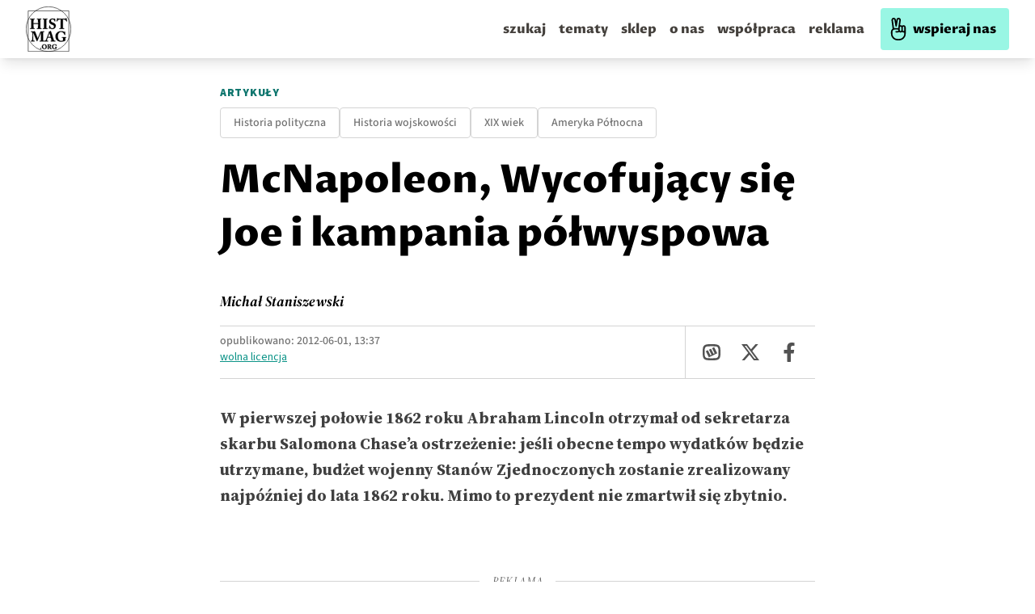

--- FILE ---
content_type: text/html; charset=utf-8
request_url: https://histmag.org/McNapoleon-Wycofujacy-sie-Joe-i-kampania-polwyspowa-6742
body_size: 40613
content:
<!DOCTYPE html><html><head><meta charSet="utf-8"/><script defer="" data-domain="histmag.org" src="https://analytics.histmag.org/js/plausible.outbound-links.js"></script><script>window.plausible = window.plausible || function() { (window.plausible.q = window.plausible.q || []).push(arguments) }</script><title>McNapoleon, Wycofujący się Joe i kampania półwyspowa | Portal historyczny Histmag.org - historia dla każdego!</title><link rel="canonical" href="https://histmag.org/McNapoleon-Wycofujacy-sie-Joe-i-kampania-polwyspowa-6742"/><meta name="description" content="W pierwszej połowie 1862 roku Abraham Lincoln otrzymał od sekretarza skarbu Salomona Chase’a ostrzeżenie: jeśli obecne tempo wydatków będzie utrzymane"/><meta name="og:image" content="https://images.histmag.org//https://histmag.org/grafika/articles4/kampania-polwyspowa/mcclellan-siodlo.jpg"/><meta name="og:title" content="McNapoleon, Wycofujący się Joe i kampania półwyspowa"/><meta name="og:description" content="W pierwszej połowie 1862 roku Abraham Lincoln otrzymał od sekretarza skarbu Salomona Chase’a ostrzeżenie: jeśli obecne tempo wydatków będzie utrzymane"/><meta name="og:type" content="website"/><meta name="twitter:card" content="summary"/><meta name="twitter:creator" content="Histmag.org"/><meta name="twitter:title" content="McNapoleon, Wycofujący się Joe i kampania półwyspowa"/><meta name="twitter:description" content="W pierwszej połowie 1862 roku Abraham Lincoln otrzymał od sekretarza skarbu Salomona Chase’a ostrzeżenie: jeśli obecne tempo wydatków będzie utrzymane"/><meta name="keywords" content=""/><meta name="viewport" content="width=device-width, initial-scale=1"/><link async="" rel="stylesheet" href="/styles/content.css"/><link rel="icon" type="image/png" href="/favicon.png"/><link rel="preconnect" href="https://fonts.gstatic.com/"/><link rel="preconnect" href="https://google-analytics.com"/><link rel="preconnect" href="https://securepubads.g.doubleclick.net"/><link rel="preconnect" href="https://cdnjs.cloudflare.com"/><style>.waywaygrow-wrapper::before {
          content: "REKLAMA";
          text-align: center;
          top: 13px;
          left: 50%;
          transform: translate(-50%, -25px);
          position: absolute;
          font-family: "Source Sans Pro";
        font-size: 14px;

        color: rgba(0,0,0,0.3);
        background: white;
padding: 0 15px;
        }
        
        
        .waywaygrow-wrapper {
          margin-bottom: 60px;
        border-top: 1px solid rgba(0,0,0,0.3);
        border-bottom: 1px solid rgba(0,0,0,0.3);
        margin-top: 60px;
        position: relative;
        padding-top: 10px;
        min-height: 120px;
        }

        @media only screen and (max-width: 600px) {
          .waywaygrow-wrapper {
            min-height: 330px;
          }
        }
        
        
        
        </style><script async="" src="https://securepubads.g.doubleclick.net/tag/js/gpt.js"></script><script async="" src="https://fundingchoicesmessages.google.com/i/pub-6753251665382414?ers=1" nonce="8cxympUsR2tZsvi3i7nT4Q"></script><script nonce="8cxympUsR2tZsvi3i7nT4Q">(function() {function signalGooglefcPresent() {if (!window.frames['googlefcPresent']) {if (document.body) {const iframe = document.createElement('iframe'); iframe.style = 'width: 0; height: 0; border: none; z-index: -1000; left: -1000px; top: -1000px;'; iframe.style.display = 'none'; iframe.name = 'googlefcPresent'; document.body.appendChild(iframe);} else {setTimeout(signalGooglefcPresent, 0);}}}signalGooglefcPresent();})();</script><script>function onSubmit(token) {
        console.log('SUBMIT')
        // document.getElementById("hp").value = token;
        document.getElementById("recaptcha-form").submit();
      }</script><script>function onSubmit2(token) {
        console.log('SUBMIT')
        // document.getElementById("hp").value = token;
        document.getElementById("recaptcha-form2").submit();
      }</script><meta name="robots" content="max-image-preview:large"/><meta name="next-head-count" content="33"/><link rel="preconnect" href="https://fonts.gstatic.com" crossorigin /><link rel="preload" href="/_next/static/css/030978605ca8b1ec.css" as="style"/><link rel="stylesheet" href="/_next/static/css/030978605ca8b1ec.css" data-n-g=""/><noscript data-n-css=""></noscript><script defer="" nomodule="" src="/_next/static/chunks/polyfills-5cd94c89d3acac5f.js"></script><script defer="" src="/_next/static/chunks/4397.7c250f39148e6257.js"></script><script src="/_next/static/chunks/webpack-2790c3dc8d0554ba.js" defer=""></script><script src="/_next/static/chunks/framework-a070cbfff3c750c5.js" defer=""></script><script src="/_next/static/chunks/main-9216afc085cd04e9.js" defer=""></script><script src="/_next/static/chunks/pages/_app-578c2de7f53fac29.js" defer=""></script><script src="/_next/static/chunks/7985-e2250df0662c2560.js" defer=""></script><script src="/_next/static/chunks/6159-fe9be5b31729f7f4.js" defer=""></script><script src="/_next/static/chunks/4333-7c4fd6ff8f06c1b6.js" defer=""></script><script src="/_next/static/chunks/2547-7617ca6e82b236bd.js" defer=""></script><script src="/_next/static/chunks/827-57596ca10ca76284.js" defer=""></script><script src="/_next/static/chunks/9048-681eceb997dfd297.js" defer=""></script><script src="/_next/static/chunks/pages/%5Bpost%5D-d0ca45326033009d.js" defer=""></script><script src="/_next/static/xe7pbuPgLvntMkUfl9iPM/_buildManifest.js" defer=""></script><script src="/_next/static/xe7pbuPgLvntMkUfl9iPM/_ssgManifest.js" defer=""></script><script src="/_next/static/xe7pbuPgLvntMkUfl9iPM/_middlewareManifest.js" defer=""></script><style data-href="https://fonts.googleapis.com/css2?family=Proza+Libre:ital,wght@0,400;0,500;0,600;0,700;0,800;1,400;1,500;1,600;1,700;1,800&display=swap">@font-face{font-family:'Proza Libre';font-style:italic;font-weight:400;font-display:swap;src:url(https://fonts.gstatic.com/l/font?kit=LYjEdGHgj0k1DIQRyUEyyEotdNw&skey=fae1fb97580e33e&v=v9) format('woff')}@font-face{font-family:'Proza Libre';font-style:italic;font-weight:500;font-display:swap;src:url(https://fonts.gstatic.com/l/font?kit=LYjZdGHgj0k1DIQRyUEyyEotTCvceJc&skey=1e6900d5acc6e3da&v=v9) format('woff')}@font-face{font-family:'Proza Libre';font-style:italic;font-weight:600;font-display:swap;src:url(https://fonts.gstatic.com/l/font?kit=LYjZdGHgj0k1DIQRyUEyyEotTAfbeJc&skey=d1e5def115019bc3&v=v9) format('woff')}@font-face{font-family:'Proza Libre';font-style:italic;font-weight:700;font-display:swap;src:url(https://fonts.gstatic.com/l/font?kit=LYjZdGHgj0k1DIQRyUEyyEotTGPaeJc&skey=34ee315b5aa59352&v=v9) format('woff')}@font-face{font-family:'Proza Libre';font-style:italic;font-weight:800;font-display:swap;src:url(https://fonts.gstatic.com/l/font?kit=LYjZdGHgj0k1DIQRyUEyyEotTH_ZeJc&skey=2422110863a4bf05&v=v9) format('woff')}@font-face{font-family:'Proza Libre';font-style:normal;font-weight:400;font-display:swap;src:url(https://fonts.gstatic.com/l/font?kit=LYjGdGHgj0k1DIQRyUEyyHos&skey=c693a39898a09712&v=v9) format('woff')}@font-face{font-family:'Proza Libre';font-style:normal;font-weight:500;font-display:swap;src:url(https://fonts.gstatic.com/l/font?kit=LYjbdGHgj0k1DIQRyUEyyELbV__c&skey=38dc39c2f5396bfb&v=v9) format('woff')}@font-face{font-family:'Proza Libre';font-style:normal;font-weight:600;font-display:swap;src:url(https://fonts.gstatic.com/l/font?kit=LYjbdGHgj0k1DIQRyUEyyEL3UP_c&skey=97497ab1929219aa&v=v9) format('woff')}@font-face{font-family:'Proza Libre';font-style:normal;font-weight:700;font-display:swap;src:url(https://fonts.gstatic.com/l/font?kit=LYjbdGHgj0k1DIQRyUEyyEKTUf_c&skey=5843ca80726abaed&v=v9) format('woff')}@font-face{font-family:'Proza Libre';font-style:normal;font-weight:800;font-display:swap;src:url(https://fonts.gstatic.com/l/font?kit=LYjbdGHgj0k1DIQRyUEyyEKPUv_c&skey=90b95c3cb918668e&v=v9) format('woff')}@font-face{font-family:'Proza Libre';font-style:italic;font-weight:400;font-display:swap;src:url(https://fonts.gstatic.com/s/prozalibre/v9/LYjEdGHgj0k1DIQRyUEyyEotRNb_Xb6w_za0vg.woff2) format('woff2');unicode-range:U+0100-02BA,U+02BD-02C5,U+02C7-02CC,U+02CE-02D7,U+02DD-02FF,U+0304,U+0308,U+0329,U+1D00-1DBF,U+1E00-1E9F,U+1EF2-1EFF,U+2020,U+20A0-20AB,U+20AD-20C0,U+2113,U+2C60-2C7F,U+A720-A7FF}@font-face{font-family:'Proza Libre';font-style:italic;font-weight:400;font-display:swap;src:url(https://fonts.gstatic.com/s/prozalibre/v9/LYjEdGHgj0k1DIQRyUEyyEotRNj_Xb6w_zY.woff2) format('woff2');unicode-range:U+0000-00FF,U+0131,U+0152-0153,U+02BB-02BC,U+02C6,U+02DA,U+02DC,U+0304,U+0308,U+0329,U+2000-206F,U+20AC,U+2122,U+2191,U+2193,U+2212,U+2215,U+FEFF,U+FFFD}@font-face{font-family:'Proza Libre';font-style:italic;font-weight:500;font-display:swap;src:url(https://fonts.gstatic.com/s/prozalibre/v9/LYjZdGHgj0k1DIQRyUEyyEotTCvcSJ2S8hyOt1i8Xg.woff2) format('woff2');unicode-range:U+0100-02BA,U+02BD-02C5,U+02C7-02CC,U+02CE-02D7,U+02DD-02FF,U+0304,U+0308,U+0329,U+1D00-1DBF,U+1E00-1E9F,U+1EF2-1EFF,U+2020,U+20A0-20AB,U+20AD-20C0,U+2113,U+2C60-2C7F,U+A720-A7FF}@font-face{font-family:'Proza Libre';font-style:italic;font-weight:500;font-display:swap;src:url(https://fonts.gstatic.com/s/prozalibre/v9/LYjZdGHgj0k1DIQRyUEyyEotTCvcSJOS8hyOt1g.woff2) format('woff2');unicode-range:U+0000-00FF,U+0131,U+0152-0153,U+02BB-02BC,U+02C6,U+02DA,U+02DC,U+0304,U+0308,U+0329,U+2000-206F,U+20AC,U+2122,U+2191,U+2193,U+2212,U+2215,U+FEFF,U+FFFD}@font-face{font-family:'Proza Libre';font-style:italic;font-weight:600;font-display:swap;src:url(https://fonts.gstatic.com/s/prozalibre/v9/LYjZdGHgj0k1DIQRyUEyyEotTAfbSJ2S8hyOt1i8Xg.woff2) format('woff2');unicode-range:U+0100-02BA,U+02BD-02C5,U+02C7-02CC,U+02CE-02D7,U+02DD-02FF,U+0304,U+0308,U+0329,U+1D00-1DBF,U+1E00-1E9F,U+1EF2-1EFF,U+2020,U+20A0-20AB,U+20AD-20C0,U+2113,U+2C60-2C7F,U+A720-A7FF}@font-face{font-family:'Proza Libre';font-style:italic;font-weight:600;font-display:swap;src:url(https://fonts.gstatic.com/s/prozalibre/v9/LYjZdGHgj0k1DIQRyUEyyEotTAfbSJOS8hyOt1g.woff2) format('woff2');unicode-range:U+0000-00FF,U+0131,U+0152-0153,U+02BB-02BC,U+02C6,U+02DA,U+02DC,U+0304,U+0308,U+0329,U+2000-206F,U+20AC,U+2122,U+2191,U+2193,U+2212,U+2215,U+FEFF,U+FFFD}@font-face{font-family:'Proza Libre';font-style:italic;font-weight:700;font-display:swap;src:url(https://fonts.gstatic.com/s/prozalibre/v9/LYjZdGHgj0k1DIQRyUEyyEotTGPaSJ2S8hyOt1i8Xg.woff2) format('woff2');unicode-range:U+0100-02BA,U+02BD-02C5,U+02C7-02CC,U+02CE-02D7,U+02DD-02FF,U+0304,U+0308,U+0329,U+1D00-1DBF,U+1E00-1E9F,U+1EF2-1EFF,U+2020,U+20A0-20AB,U+20AD-20C0,U+2113,U+2C60-2C7F,U+A720-A7FF}@font-face{font-family:'Proza Libre';font-style:italic;font-weight:700;font-display:swap;src:url(https://fonts.gstatic.com/s/prozalibre/v9/LYjZdGHgj0k1DIQRyUEyyEotTGPaSJOS8hyOt1g.woff2) format('woff2');unicode-range:U+0000-00FF,U+0131,U+0152-0153,U+02BB-02BC,U+02C6,U+02DA,U+02DC,U+0304,U+0308,U+0329,U+2000-206F,U+20AC,U+2122,U+2191,U+2193,U+2212,U+2215,U+FEFF,U+FFFD}@font-face{font-family:'Proza Libre';font-style:italic;font-weight:800;font-display:swap;src:url(https://fonts.gstatic.com/s/prozalibre/v9/LYjZdGHgj0k1DIQRyUEyyEotTH_ZSJ2S8hyOt1i8Xg.woff2) format('woff2');unicode-range:U+0100-02BA,U+02BD-02C5,U+02C7-02CC,U+02CE-02D7,U+02DD-02FF,U+0304,U+0308,U+0329,U+1D00-1DBF,U+1E00-1E9F,U+1EF2-1EFF,U+2020,U+20A0-20AB,U+20AD-20C0,U+2113,U+2C60-2C7F,U+A720-A7FF}@font-face{font-family:'Proza Libre';font-style:italic;font-weight:800;font-display:swap;src:url(https://fonts.gstatic.com/s/prozalibre/v9/LYjZdGHgj0k1DIQRyUEyyEotTH_ZSJOS8hyOt1g.woff2) format('woff2');unicode-range:U+0000-00FF,U+0131,U+0152-0153,U+02BB-02BC,U+02C6,U+02DA,U+02DC,U+0304,U+0308,U+0329,U+2000-206F,U+20AC,U+2122,U+2191,U+2193,U+2212,U+2215,U+FEFF,U+FFFD}@font-face{font-family:'Proza Libre';font-style:normal;font-weight:400;font-display:swap;src:url(https://fonts.gstatic.com/s/prozalibre/v9/LYjGdGHgj0k1DIQRyUEyyEomdNr1Wpyyzzc.woff2) format('woff2');unicode-range:U+0100-02BA,U+02BD-02C5,U+02C7-02CC,U+02CE-02D7,U+02DD-02FF,U+0304,U+0308,U+0329,U+1D00-1DBF,U+1E00-1E9F,U+1EF2-1EFF,U+2020,U+20A0-20AB,U+20AD-20C0,U+2113,U+2C60-2C7F,U+A720-A7FF}@font-face{font-family:'Proza Libre';font-style:normal;font-weight:400;font-display:swap;src:url(https://fonts.gstatic.com/s/prozalibre/v9/LYjGdGHgj0k1DIQRyUEyyEoodNr1Wpyy.woff2) format('woff2');unicode-range:U+0000-00FF,U+0131,U+0152-0153,U+02BB-02BC,U+02C6,U+02DA,U+02DC,U+0304,U+0308,U+0329,U+2000-206F,U+20AC,U+2122,U+2191,U+2193,U+2212,U+2215,U+FEFF,U+FFFD}@font-face{font-family:'Proza Libre';font-style:normal;font-weight:500;font-display:swap;src:url(https://fonts.gstatic.com/s/prozalibre/v9/LYjbdGHgj0k1DIQRyUEyyELbV8_WeJGY9T6Mh1k.woff2) format('woff2');unicode-range:U+0100-02BA,U+02BD-02C5,U+02C7-02CC,U+02CE-02D7,U+02DD-02FF,U+0304,U+0308,U+0329,U+1D00-1DBF,U+1E00-1E9F,U+1EF2-1EFF,U+2020,U+20A0-20AB,U+20AD-20C0,U+2113,U+2C60-2C7F,U+A720-A7FF}@font-face{font-family:'Proza Libre';font-style:normal;font-weight:500;font-display:swap;src:url(https://fonts.gstatic.com/s/prozalibre/v9/LYjbdGHgj0k1DIQRyUEyyELbV8_YeJGY9T6M.woff2) format('woff2');unicode-range:U+0000-00FF,U+0131,U+0152-0153,U+02BB-02BC,U+02C6,U+02DA,U+02DC,U+0304,U+0308,U+0329,U+2000-206F,U+20AC,U+2122,U+2191,U+2193,U+2212,U+2215,U+FEFF,U+FFFD}@font-face{font-family:'Proza Libre';font-style:normal;font-weight:600;font-display:swap;src:url(https://fonts.gstatic.com/s/prozalibre/v9/LYjbdGHgj0k1DIQRyUEyyEL3UM_WeJGY9T6Mh1k.woff2) format('woff2');unicode-range:U+0100-02BA,U+02BD-02C5,U+02C7-02CC,U+02CE-02D7,U+02DD-02FF,U+0304,U+0308,U+0329,U+1D00-1DBF,U+1E00-1E9F,U+1EF2-1EFF,U+2020,U+20A0-20AB,U+20AD-20C0,U+2113,U+2C60-2C7F,U+A720-A7FF}@font-face{font-family:'Proza Libre';font-style:normal;font-weight:600;font-display:swap;src:url(https://fonts.gstatic.com/s/prozalibre/v9/LYjbdGHgj0k1DIQRyUEyyEL3UM_YeJGY9T6M.woff2) format('woff2');unicode-range:U+0000-00FF,U+0131,U+0152-0153,U+02BB-02BC,U+02C6,U+02DA,U+02DC,U+0304,U+0308,U+0329,U+2000-206F,U+20AC,U+2122,U+2191,U+2193,U+2212,U+2215,U+FEFF,U+FFFD}@font-face{font-family:'Proza Libre';font-style:normal;font-weight:700;font-display:swap;src:url(https://fonts.gstatic.com/s/prozalibre/v9/LYjbdGHgj0k1DIQRyUEyyEKTUc_WeJGY9T6Mh1k.woff2) format('woff2');unicode-range:U+0100-02BA,U+02BD-02C5,U+02C7-02CC,U+02CE-02D7,U+02DD-02FF,U+0304,U+0308,U+0329,U+1D00-1DBF,U+1E00-1E9F,U+1EF2-1EFF,U+2020,U+20A0-20AB,U+20AD-20C0,U+2113,U+2C60-2C7F,U+A720-A7FF}@font-face{font-family:'Proza Libre';font-style:normal;font-weight:700;font-display:swap;src:url(https://fonts.gstatic.com/s/prozalibre/v9/LYjbdGHgj0k1DIQRyUEyyEKTUc_YeJGY9T6M.woff2) format('woff2');unicode-range:U+0000-00FF,U+0131,U+0152-0153,U+02BB-02BC,U+02C6,U+02DA,U+02DC,U+0304,U+0308,U+0329,U+2000-206F,U+20AC,U+2122,U+2191,U+2193,U+2212,U+2215,U+FEFF,U+FFFD}@font-face{font-family:'Proza Libre';font-style:normal;font-weight:800;font-display:swap;src:url(https://fonts.gstatic.com/s/prozalibre/v9/LYjbdGHgj0k1DIQRyUEyyEKPUs_WeJGY9T6Mh1k.woff2) format('woff2');unicode-range:U+0100-02BA,U+02BD-02C5,U+02C7-02CC,U+02CE-02D7,U+02DD-02FF,U+0304,U+0308,U+0329,U+1D00-1DBF,U+1E00-1E9F,U+1EF2-1EFF,U+2020,U+20A0-20AB,U+20AD-20C0,U+2113,U+2C60-2C7F,U+A720-A7FF}@font-face{font-family:'Proza Libre';font-style:normal;font-weight:800;font-display:swap;src:url(https://fonts.gstatic.com/s/prozalibre/v9/LYjbdGHgj0k1DIQRyUEyyEKPUs_YeJGY9T6M.woff2) format('woff2');unicode-range:U+0000-00FF,U+0131,U+0152-0153,U+02BB-02BC,U+02C6,U+02DA,U+02DC,U+0304,U+0308,U+0329,U+2000-206F,U+20AC,U+2122,U+2191,U+2193,U+2212,U+2215,U+FEFF,U+FFFD}</style><style data-href="https://fonts.googleapis.com/css2?family=Source+Serif+4:ital,opsz,wght@0,8..60,200..900;1,8..60,200..900&display=swap">@font-face{font-family:'Source Serif 4';font-style:italic;font-weight:200;font-display:swap;src:url(https://fonts.gstatic.com/l/font?kit=vEF02_tTDB4M7-auWDN0ahZJW1ge6NmXpVAHV83Bfb-0S2D2QYxoUKIkn98pxl9dCA&skey=2bda18e6c0fabe3c&v=v14) format('woff')}@font-face{font-family:'Source Serif 4';font-style:italic;font-weight:200;font-display:swap;src:url(https://fonts.gstatic.com/l/font?kit=vEF02_tTDB4M7-auWDN0ahZJW1ge6NmXpVAHV83Bfb-kS2D2QYxoUKIkn98pxl9dCA&skey=2bda18e6c0fabe3c&v=v14) format('woff')}@font-face{font-family:'Source Serif 4';font-style:italic;font-weight:200;font-display:swap;src:url(https://fonts.gstatic.com/l/font?kit=vEF02_tTDB4M7-auWDN0ahZJW1ge6NmXpVAHV83Bfb-US2D2QYxoUKIkn98pxl9dCA&skey=2bda18e6c0fabe3c&v=v14) format('woff')}@font-face{font-family:'Source Serif 4';font-style:italic;font-weight:200;font-display:swap;src:url(https://fonts.gstatic.com/l/font?kit=vEF02_tTDB4M7-auWDN0ahZJW1ge6NmXpVAHV83Bfb-ES2D2QYxoUKIkn98pxl9dCA&skey=2bda18e6c0fabe3c&v=v14) format('woff')}@font-face{font-family:'Source Serif 4';font-style:italic;font-weight:200;font-display:swap;src:url(https://fonts.gstatic.com/l/font?kit=vEF02_tTDB4M7-auWDN0ahZJW1ge6NmXpVAHV83Bfb_0S2D2QYxoUKIkn98pxl9dCA&skey=2bda18e6c0fabe3c&v=v14) format('woff')}@font-face{font-family:'Source Serif 4';font-style:italic;font-weight:200;font-display:swap;src:url(https://fonts.gstatic.com/l/font?kit=vEF02_tTDB4M7-auWDN0ahZJW1ge6NmXpVAHV83Bfb_US2D2QYxoUKIkn98pxl9dCA&skey=2bda18e6c0fabe3c&v=v14) format('woff')}@font-face{font-family:'Source Serif 4';font-style:italic;font-weight:200;font-display:swap;src:url(https://fonts.gstatic.com/l/font?kit=vEF02_tTDB4M7-auWDN0ahZJW1ge6NmXpVAHV83Bfb80S2D2QYxoUKIkn98pxl9dCA&skey=2bda18e6c0fabe3c&v=v14) format('woff')}@font-face{font-family:'Source Serif 4';font-style:italic;font-weight:200;font-display:swap;src:url(https://fonts.gstatic.com/l/font?kit=vEF02_tTDB4M7-auWDN0ahZJW1ge6NmXpVAHV83Bfb88S2D2QYxoUKIkn98pxl9dCA&skey=2bda18e6c0fabe3c&v=v14) format('woff')}@font-face{font-family:'Source Serif 4';font-style:italic;font-weight:200;font-display:swap;src:url(https://fonts.gstatic.com/l/font?kit=vEF02_tTDB4M7-auWDN0ahZJW1ge6NmXpVAHV83Bfb8kS2D2QYxoUKIkn98pxl9dCA&skey=2bda18e6c0fabe3c&v=v14) format('woff')}@font-face{font-family:'Source Serif 4';font-style:italic;font-weight:200;font-display:swap;src:url(https://fonts.gstatic.com/l/font?kit=vEF02_tTDB4M7-auWDN0ahZJW1ge6NmXpVAHV83Bfb8US2D2QYxoUKIkn98pxl9dCA&skey=2bda18e6c0fabe3c&v=v14) format('woff')}@font-face{font-family:'Source Serif 4';font-style:italic;font-weight:200;font-display:swap;src:url(https://fonts.gstatic.com/l/font?kit=vEF02_tTDB4M7-auWDN0ahZJW1ge6NmXpVAHV83Bfb90S2D2QYxoUKIkn98pxl9dCA&skey=2bda18e6c0fabe3c&v=v14) format('woff')}@font-face{font-family:'Source Serif 4';font-style:italic;font-weight:200;font-display:swap;src:url(https://fonts.gstatic.com/l/font?kit=vEF02_tTDB4M7-auWDN0ahZJW1ge6NmXpVAHV83Bfb9US2D2QYxoUKIkn98pxl9dCA&skey=2bda18e6c0fabe3c&v=v14) format('woff')}@font-face{font-family:'Source Serif 4';font-style:italic;font-weight:200;font-display:swap;src:url(https://fonts.gstatic.com/l/font?kit=vEF02_tTDB4M7-auWDN0ahZJW1ge6NmXpVAHV83Bfb-kSGD2QYxoUKIkn98pxl9dCA&skey=2bda18e6c0fabe3c&v=v14) format('woff')}@font-face{font-family:'Source Serif 4';font-style:italic;font-weight:200;font-display:swap;src:url(https://fonts.gstatic.com/l/font?kit=vEF02_tTDB4M7-auWDN0ahZJW1ge6NmXpVAHV83Bfb_0SGD2QYxoUKIkn98pxl9dCA&skey=2bda18e6c0fabe3c&v=v14) format('woff')}@font-face{font-family:'Source Serif 4';font-style:italic;font-weight:200;font-display:swap;src:url(https://fonts.gstatic.com/l/font?kit=vEF02_tTDB4M7-auWDN0ahZJW1ge6NmXpVAHV83Bfb_ESGD2QYxoUKIkn98pxl9dCA&skey=2bda18e6c0fabe3c&v=v14) format('woff')}@font-face{font-family:'Source Serif 4';font-style:italic;font-weight:300;font-display:swap;src:url(https://fonts.gstatic.com/l/font?kit=vEF02_tTDB4M7-auWDN0ahZJW1ge6NmXpVAHV83Bfb-0S2D2QYxoUKIkn98pGF9dCA&skey=2bda18e6c0fabe3c&v=v14) format('woff')}@font-face{font-family:'Source Serif 4';font-style:italic;font-weight:300;font-display:swap;src:url(https://fonts.gstatic.com/l/font?kit=vEF02_tTDB4M7-auWDN0ahZJW1ge6NmXpVAHV83Bfb-kS2D2QYxoUKIkn98pGF9dCA&skey=2bda18e6c0fabe3c&v=v14) format('woff')}@font-face{font-family:'Source Serif 4';font-style:italic;font-weight:300;font-display:swap;src:url(https://fonts.gstatic.com/l/font?kit=vEF02_tTDB4M7-auWDN0ahZJW1ge6NmXpVAHV83Bfb-US2D2QYxoUKIkn98pGF9dCA&skey=2bda18e6c0fabe3c&v=v14) format('woff')}@font-face{font-family:'Source Serif 4';font-style:italic;font-weight:300;font-display:swap;src:url(https://fonts.gstatic.com/l/font?kit=vEF02_tTDB4M7-auWDN0ahZJW1ge6NmXpVAHV83Bfb-ES2D2QYxoUKIkn98pGF9dCA&skey=2bda18e6c0fabe3c&v=v14) format('woff')}@font-face{font-family:'Source Serif 4';font-style:italic;font-weight:300;font-display:swap;src:url(https://fonts.gstatic.com/l/font?kit=vEF02_tTDB4M7-auWDN0ahZJW1ge6NmXpVAHV83Bfb_0S2D2QYxoUKIkn98pGF9dCA&skey=2bda18e6c0fabe3c&v=v14) format('woff')}@font-face{font-family:'Source Serif 4';font-style:italic;font-weight:300;font-display:swap;src:url(https://fonts.gstatic.com/l/font?kit=vEF02_tTDB4M7-auWDN0ahZJW1ge6NmXpVAHV83Bfb_US2D2QYxoUKIkn98pGF9dCA&skey=2bda18e6c0fabe3c&v=v14) format('woff')}@font-face{font-family:'Source Serif 4';font-style:italic;font-weight:300;font-display:swap;src:url(https://fonts.gstatic.com/l/font?kit=vEF02_tTDB4M7-auWDN0ahZJW1ge6NmXpVAHV83Bfb80S2D2QYxoUKIkn98pGF9dCA&skey=2bda18e6c0fabe3c&v=v14) format('woff')}@font-face{font-family:'Source Serif 4';font-style:italic;font-weight:300;font-display:swap;src:url(https://fonts.gstatic.com/l/font?kit=vEF02_tTDB4M7-auWDN0ahZJW1ge6NmXpVAHV83Bfb88S2D2QYxoUKIkn98pGF9dCA&skey=2bda18e6c0fabe3c&v=v14) format('woff')}@font-face{font-family:'Source Serif 4';font-style:italic;font-weight:300;font-display:swap;src:url(https://fonts.gstatic.com/l/font?kit=vEF02_tTDB4M7-auWDN0ahZJW1ge6NmXpVAHV83Bfb8kS2D2QYxoUKIkn98pGF9dCA&skey=2bda18e6c0fabe3c&v=v14) format('woff')}@font-face{font-family:'Source Serif 4';font-style:italic;font-weight:300;font-display:swap;src:url(https://fonts.gstatic.com/l/font?kit=vEF02_tTDB4M7-auWDN0ahZJW1ge6NmXpVAHV83Bfb8US2D2QYxoUKIkn98pGF9dCA&skey=2bda18e6c0fabe3c&v=v14) format('woff')}@font-face{font-family:'Source Serif 4';font-style:italic;font-weight:300;font-display:swap;src:url(https://fonts.gstatic.com/l/font?kit=vEF02_tTDB4M7-auWDN0ahZJW1ge6NmXpVAHV83Bfb90S2D2QYxoUKIkn98pGF9dCA&skey=2bda18e6c0fabe3c&v=v14) format('woff')}@font-face{font-family:'Source Serif 4';font-style:italic;font-weight:300;font-display:swap;src:url(https://fonts.gstatic.com/l/font?kit=vEF02_tTDB4M7-auWDN0ahZJW1ge6NmXpVAHV83Bfb9US2D2QYxoUKIkn98pGF9dCA&skey=2bda18e6c0fabe3c&v=v14) format('woff')}@font-face{font-family:'Source Serif 4';font-style:italic;font-weight:300;font-display:swap;src:url(https://fonts.gstatic.com/l/font?kit=vEF02_tTDB4M7-auWDN0ahZJW1ge6NmXpVAHV83Bfb-kSGD2QYxoUKIkn98pGF9dCA&skey=2bda18e6c0fabe3c&v=v14) format('woff')}@font-face{font-family:'Source Serif 4';font-style:italic;font-weight:300;font-display:swap;src:url(https://fonts.gstatic.com/l/font?kit=vEF02_tTDB4M7-auWDN0ahZJW1ge6NmXpVAHV83Bfb_0SGD2QYxoUKIkn98pGF9dCA&skey=2bda18e6c0fabe3c&v=v14) format('woff')}@font-face{font-family:'Source Serif 4';font-style:italic;font-weight:300;font-display:swap;src:url(https://fonts.gstatic.com/l/font?kit=vEF02_tTDB4M7-auWDN0ahZJW1ge6NmXpVAHV83Bfb_ESGD2QYxoUKIkn98pGF9dCA&skey=2bda18e6c0fabe3c&v=v14) format('woff')}@font-face{font-family:'Source Serif 4';font-style:italic;font-weight:400;font-display:swap;src:url(https://fonts.gstatic.com/l/font?kit=vEF02_tTDB4M7-auWDN0ahZJW1ge6NmXpVAHV83Bfb-0S2D2QYxoUKIkn98pRl9dCA&skey=2bda18e6c0fabe3c&v=v14) format('woff')}@font-face{font-family:'Source Serif 4';font-style:italic;font-weight:400;font-display:swap;src:url(https://fonts.gstatic.com/l/font?kit=vEF02_tTDB4M7-auWDN0ahZJW1ge6NmXpVAHV83Bfb-kS2D2QYxoUKIkn98pRl9dCA&skey=2bda18e6c0fabe3c&v=v14) format('woff')}@font-face{font-family:'Source Serif 4';font-style:italic;font-weight:400;font-display:swap;src:url(https://fonts.gstatic.com/l/font?kit=vEF02_tTDB4M7-auWDN0ahZJW1ge6NmXpVAHV83Bfb-US2D2QYxoUKIkn98pRl9dCA&skey=2bda18e6c0fabe3c&v=v14) format('woff')}@font-face{font-family:'Source Serif 4';font-style:italic;font-weight:400;font-display:swap;src:url(https://fonts.gstatic.com/l/font?kit=vEF02_tTDB4M7-auWDN0ahZJW1ge6NmXpVAHV83Bfb-ES2D2QYxoUKIkn98pRl9dCA&skey=2bda18e6c0fabe3c&v=v14) format('woff')}@font-face{font-family:'Source Serif 4';font-style:italic;font-weight:400;font-display:swap;src:url(https://fonts.gstatic.com/l/font?kit=vEF02_tTDB4M7-auWDN0ahZJW1ge6NmXpVAHV83Bfb_0S2D2QYxoUKIkn98pRl9dCA&skey=2bda18e6c0fabe3c&v=v14) format('woff')}@font-face{font-family:'Source Serif 4';font-style:italic;font-weight:400;font-display:swap;src:url(https://fonts.gstatic.com/l/font?kit=vEF02_tTDB4M7-auWDN0ahZJW1ge6NmXpVAHV83Bfb_US2D2QYxoUKIkn98pRl9dCA&skey=2bda18e6c0fabe3c&v=v14) format('woff')}@font-face{font-family:'Source Serif 4';font-style:italic;font-weight:400;font-display:swap;src:url(https://fonts.gstatic.com/l/font?kit=vEF02_tTDB4M7-auWDN0ahZJW1ge6NmXpVAHV83Bfb80S2D2QYxoUKIkn98pRl9dCA&skey=2bda18e6c0fabe3c&v=v14) format('woff')}@font-face{font-family:'Source Serif 4';font-style:italic;font-weight:400;font-display:swap;src:url(https://fonts.gstatic.com/l/font?kit=vEF02_tTDB4M7-auWDN0ahZJW1ge6NmXpVAHV83Bfb88S2D2QYxoUKIkn98pRl9dCA&skey=2bda18e6c0fabe3c&v=v14) format('woff')}@font-face{font-family:'Source Serif 4';font-style:italic;font-weight:400;font-display:swap;src:url(https://fonts.gstatic.com/l/font?kit=vEF02_tTDB4M7-auWDN0ahZJW1ge6NmXpVAHV83Bfb8kS2D2QYxoUKIkn98pRl9dCA&skey=2bda18e6c0fabe3c&v=v14) format('woff')}@font-face{font-family:'Source Serif 4';font-style:italic;font-weight:400;font-display:swap;src:url(https://fonts.gstatic.com/l/font?kit=vEF02_tTDB4M7-auWDN0ahZJW1ge6NmXpVAHV83Bfb8US2D2QYxoUKIkn98pRl9dCA&skey=2bda18e6c0fabe3c&v=v14) format('woff')}@font-face{font-family:'Source Serif 4';font-style:italic;font-weight:400;font-display:swap;src:url(https://fonts.gstatic.com/l/font?kit=vEF02_tTDB4M7-auWDN0ahZJW1ge6NmXpVAHV83Bfb90S2D2QYxoUKIkn98pRl9dCA&skey=2bda18e6c0fabe3c&v=v14) format('woff')}@font-face{font-family:'Source Serif 4';font-style:italic;font-weight:400;font-display:swap;src:url(https://fonts.gstatic.com/l/font?kit=vEF02_tTDB4M7-auWDN0ahZJW1ge6NmXpVAHV83Bfb9US2D2QYxoUKIkn98pRl9dCA&skey=2bda18e6c0fabe3c&v=v14) format('woff')}@font-face{font-family:'Source Serif 4';font-style:italic;font-weight:400;font-display:swap;src:url(https://fonts.gstatic.com/l/font?kit=vEF02_tTDB4M7-auWDN0ahZJW1ge6NmXpVAHV83Bfb-kSGD2QYxoUKIkn98pRl9dCA&skey=2bda18e6c0fabe3c&v=v14) format('woff')}@font-face{font-family:'Source Serif 4';font-style:italic;font-weight:400;font-display:swap;src:url(https://fonts.gstatic.com/l/font?kit=vEF02_tTDB4M7-auWDN0ahZJW1ge6NmXpVAHV83Bfb_0SGD2QYxoUKIkn98pRl9dCA&skey=2bda18e6c0fabe3c&v=v14) format('woff')}@font-face{font-family:'Source Serif 4';font-style:italic;font-weight:400;font-display:swap;src:url(https://fonts.gstatic.com/l/font?kit=vEF02_tTDB4M7-auWDN0ahZJW1ge6NmXpVAHV83Bfb_ESGD2QYxoUKIkn98pRl9dCA&skey=2bda18e6c0fabe3c&v=v14) format('woff')}@font-face{font-family:'Source Serif 4';font-style:italic;font-weight:500;font-display:swap;src:url(https://fonts.gstatic.com/l/font?kit=vEF02_tTDB4M7-auWDN0ahZJW1ge6NmXpVAHV83Bfb-0S2D2QYxoUKIkn98pdF9dCA&skey=2bda18e6c0fabe3c&v=v14) format('woff')}@font-face{font-family:'Source Serif 4';font-style:italic;font-weight:500;font-display:swap;src:url(https://fonts.gstatic.com/l/font?kit=vEF02_tTDB4M7-auWDN0ahZJW1ge6NmXpVAHV83Bfb-kS2D2QYxoUKIkn98pdF9dCA&skey=2bda18e6c0fabe3c&v=v14) format('woff')}@font-face{font-family:'Source Serif 4';font-style:italic;font-weight:500;font-display:swap;src:url(https://fonts.gstatic.com/l/font?kit=vEF02_tTDB4M7-auWDN0ahZJW1ge6NmXpVAHV83Bfb-US2D2QYxoUKIkn98pdF9dCA&skey=2bda18e6c0fabe3c&v=v14) format('woff')}@font-face{font-family:'Source Serif 4';font-style:italic;font-weight:500;font-display:swap;src:url(https://fonts.gstatic.com/l/font?kit=vEF02_tTDB4M7-auWDN0ahZJW1ge6NmXpVAHV83Bfb-ES2D2QYxoUKIkn98pdF9dCA&skey=2bda18e6c0fabe3c&v=v14) format('woff')}@font-face{font-family:'Source Serif 4';font-style:italic;font-weight:500;font-display:swap;src:url(https://fonts.gstatic.com/l/font?kit=vEF02_tTDB4M7-auWDN0ahZJW1ge6NmXpVAHV83Bfb_0S2D2QYxoUKIkn98pdF9dCA&skey=2bda18e6c0fabe3c&v=v14) format('woff')}@font-face{font-family:'Source Serif 4';font-style:italic;font-weight:500;font-display:swap;src:url(https://fonts.gstatic.com/l/font?kit=vEF02_tTDB4M7-auWDN0ahZJW1ge6NmXpVAHV83Bfb_US2D2QYxoUKIkn98pdF9dCA&skey=2bda18e6c0fabe3c&v=v14) format('woff')}@font-face{font-family:'Source Serif 4';font-style:italic;font-weight:500;font-display:swap;src:url(https://fonts.gstatic.com/l/font?kit=vEF02_tTDB4M7-auWDN0ahZJW1ge6NmXpVAHV83Bfb80S2D2QYxoUKIkn98pdF9dCA&skey=2bda18e6c0fabe3c&v=v14) format('woff')}@font-face{font-family:'Source Serif 4';font-style:italic;font-weight:500;font-display:swap;src:url(https://fonts.gstatic.com/l/font?kit=vEF02_tTDB4M7-auWDN0ahZJW1ge6NmXpVAHV83Bfb88S2D2QYxoUKIkn98pdF9dCA&skey=2bda18e6c0fabe3c&v=v14) format('woff')}@font-face{font-family:'Source Serif 4';font-style:italic;font-weight:500;font-display:swap;src:url(https://fonts.gstatic.com/l/font?kit=vEF02_tTDB4M7-auWDN0ahZJW1ge6NmXpVAHV83Bfb8kS2D2QYxoUKIkn98pdF9dCA&skey=2bda18e6c0fabe3c&v=v14) format('woff')}@font-face{font-family:'Source Serif 4';font-style:italic;font-weight:500;font-display:swap;src:url(https://fonts.gstatic.com/l/font?kit=vEF02_tTDB4M7-auWDN0ahZJW1ge6NmXpVAHV83Bfb8US2D2QYxoUKIkn98pdF9dCA&skey=2bda18e6c0fabe3c&v=v14) format('woff')}@font-face{font-family:'Source Serif 4';font-style:italic;font-weight:500;font-display:swap;src:url(https://fonts.gstatic.com/l/font?kit=vEF02_tTDB4M7-auWDN0ahZJW1ge6NmXpVAHV83Bfb90S2D2QYxoUKIkn98pdF9dCA&skey=2bda18e6c0fabe3c&v=v14) format('woff')}@font-face{font-family:'Source Serif 4';font-style:italic;font-weight:500;font-display:swap;src:url(https://fonts.gstatic.com/l/font?kit=vEF02_tTDB4M7-auWDN0ahZJW1ge6NmXpVAHV83Bfb9US2D2QYxoUKIkn98pdF9dCA&skey=2bda18e6c0fabe3c&v=v14) format('woff')}@font-face{font-family:'Source Serif 4';font-style:italic;font-weight:500;font-display:swap;src:url(https://fonts.gstatic.com/l/font?kit=vEF02_tTDB4M7-auWDN0ahZJW1ge6NmXpVAHV83Bfb-kSGD2QYxoUKIkn98pdF9dCA&skey=2bda18e6c0fabe3c&v=v14) format('woff')}@font-face{font-family:'Source Serif 4';font-style:italic;font-weight:500;font-display:swap;src:url(https://fonts.gstatic.com/l/font?kit=vEF02_tTDB4M7-auWDN0ahZJW1ge6NmXpVAHV83Bfb_0SGD2QYxoUKIkn98pdF9dCA&skey=2bda18e6c0fabe3c&v=v14) format('woff')}@font-face{font-family:'Source Serif 4';font-style:italic;font-weight:500;font-display:swap;src:url(https://fonts.gstatic.com/l/font?kit=vEF02_tTDB4M7-auWDN0ahZJW1ge6NmXpVAHV83Bfb_ESGD2QYxoUKIkn98pdF9dCA&skey=2bda18e6c0fabe3c&v=v14) format('woff')}@font-face{font-family:'Source Serif 4';font-style:italic;font-weight:600;font-display:swap;src:url(https://fonts.gstatic.com/l/font?kit=vEF02_tTDB4M7-auWDN0ahZJW1ge6NmXpVAHV83Bfb-0S2D2QYxoUKIkn98pmFhdCA&skey=2bda18e6c0fabe3c&v=v14) format('woff')}@font-face{font-family:'Source Serif 4';font-style:italic;font-weight:600;font-display:swap;src:url(https://fonts.gstatic.com/l/font?kit=vEF02_tTDB4M7-auWDN0ahZJW1ge6NmXpVAHV83Bfb-kS2D2QYxoUKIkn98pmFhdCA&skey=2bda18e6c0fabe3c&v=v14) format('woff')}@font-face{font-family:'Source Serif 4';font-style:italic;font-weight:600;font-display:swap;src:url(https://fonts.gstatic.com/l/font?kit=vEF02_tTDB4M7-auWDN0ahZJW1ge6NmXpVAHV83Bfb-US2D2QYxoUKIkn98pmFhdCA&skey=2bda18e6c0fabe3c&v=v14) format('woff')}@font-face{font-family:'Source Serif 4';font-style:italic;font-weight:600;font-display:swap;src:url(https://fonts.gstatic.com/l/font?kit=vEF02_tTDB4M7-auWDN0ahZJW1ge6NmXpVAHV83Bfb-ES2D2QYxoUKIkn98pmFhdCA&skey=2bda18e6c0fabe3c&v=v14) format('woff')}@font-face{font-family:'Source Serif 4';font-style:italic;font-weight:600;font-display:swap;src:url(https://fonts.gstatic.com/l/font?kit=vEF02_tTDB4M7-auWDN0ahZJW1ge6NmXpVAHV83Bfb_0S2D2QYxoUKIkn98pmFhdCA&skey=2bda18e6c0fabe3c&v=v14) format('woff')}@font-face{font-family:'Source Serif 4';font-style:italic;font-weight:600;font-display:swap;src:url(https://fonts.gstatic.com/l/font?kit=vEF02_tTDB4M7-auWDN0ahZJW1ge6NmXpVAHV83Bfb_US2D2QYxoUKIkn98pmFhdCA&skey=2bda18e6c0fabe3c&v=v14) format('woff')}@font-face{font-family:'Source Serif 4';font-style:italic;font-weight:600;font-display:swap;src:url(https://fonts.gstatic.com/l/font?kit=vEF02_tTDB4M7-auWDN0ahZJW1ge6NmXpVAHV83Bfb80S2D2QYxoUKIkn98pmFhdCA&skey=2bda18e6c0fabe3c&v=v14) format('woff')}@font-face{font-family:'Source Serif 4';font-style:italic;font-weight:600;font-display:swap;src:url(https://fonts.gstatic.com/l/font?kit=vEF02_tTDB4M7-auWDN0ahZJW1ge6NmXpVAHV83Bfb88S2D2QYxoUKIkn98pmFhdCA&skey=2bda18e6c0fabe3c&v=v14) format('woff')}@font-face{font-family:'Source Serif 4';font-style:italic;font-weight:600;font-display:swap;src:url(https://fonts.gstatic.com/l/font?kit=vEF02_tTDB4M7-auWDN0ahZJW1ge6NmXpVAHV83Bfb8kS2D2QYxoUKIkn98pmFhdCA&skey=2bda18e6c0fabe3c&v=v14) format('woff')}@font-face{font-family:'Source Serif 4';font-style:italic;font-weight:600;font-display:swap;src:url(https://fonts.gstatic.com/l/font?kit=vEF02_tTDB4M7-auWDN0ahZJW1ge6NmXpVAHV83Bfb8US2D2QYxoUKIkn98pmFhdCA&skey=2bda18e6c0fabe3c&v=v14) format('woff')}@font-face{font-family:'Source Serif 4';font-style:italic;font-weight:600;font-display:swap;src:url(https://fonts.gstatic.com/l/font?kit=vEF02_tTDB4M7-auWDN0ahZJW1ge6NmXpVAHV83Bfb90S2D2QYxoUKIkn98pmFhdCA&skey=2bda18e6c0fabe3c&v=v14) format('woff')}@font-face{font-family:'Source Serif 4';font-style:italic;font-weight:600;font-display:swap;src:url(https://fonts.gstatic.com/l/font?kit=vEF02_tTDB4M7-auWDN0ahZJW1ge6NmXpVAHV83Bfb9US2D2QYxoUKIkn98pmFhdCA&skey=2bda18e6c0fabe3c&v=v14) format('woff')}@font-face{font-family:'Source Serif 4';font-style:italic;font-weight:600;font-display:swap;src:url(https://fonts.gstatic.com/l/font?kit=vEF02_tTDB4M7-auWDN0ahZJW1ge6NmXpVAHV83Bfb-kSGD2QYxoUKIkn98pmFhdCA&skey=2bda18e6c0fabe3c&v=v14) format('woff')}@font-face{font-family:'Source Serif 4';font-style:italic;font-weight:600;font-display:swap;src:url(https://fonts.gstatic.com/l/font?kit=vEF02_tTDB4M7-auWDN0ahZJW1ge6NmXpVAHV83Bfb_0SGD2QYxoUKIkn98pmFhdCA&skey=2bda18e6c0fabe3c&v=v14) format('woff')}@font-face{font-family:'Source Serif 4';font-style:italic;font-weight:600;font-display:swap;src:url(https://fonts.gstatic.com/l/font?kit=vEF02_tTDB4M7-auWDN0ahZJW1ge6NmXpVAHV83Bfb_ESGD2QYxoUKIkn98pmFhdCA&skey=2bda18e6c0fabe3c&v=v14) format('woff')}@font-face{font-family:'Source Serif 4';font-style:italic;font-weight:700;font-display:swap;src:url(https://fonts.gstatic.com/l/font?kit=vEF02_tTDB4M7-auWDN0ahZJW1ge6NmXpVAHV83Bfb-0S2D2QYxoUKIkn98poVhdCA&skey=2bda18e6c0fabe3c&v=v14) format('woff')}@font-face{font-family:'Source Serif 4';font-style:italic;font-weight:700;font-display:swap;src:url(https://fonts.gstatic.com/l/font?kit=vEF02_tTDB4M7-auWDN0ahZJW1ge6NmXpVAHV83Bfb-kS2D2QYxoUKIkn98poVhdCA&skey=2bda18e6c0fabe3c&v=v14) format('woff')}@font-face{font-family:'Source Serif 4';font-style:italic;font-weight:700;font-display:swap;src:url(https://fonts.gstatic.com/l/font?kit=vEF02_tTDB4M7-auWDN0ahZJW1ge6NmXpVAHV83Bfb-US2D2QYxoUKIkn98poVhdCA&skey=2bda18e6c0fabe3c&v=v14) format('woff')}@font-face{font-family:'Source Serif 4';font-style:italic;font-weight:700;font-display:swap;src:url(https://fonts.gstatic.com/l/font?kit=vEF02_tTDB4M7-auWDN0ahZJW1ge6NmXpVAHV83Bfb-ES2D2QYxoUKIkn98poVhdCA&skey=2bda18e6c0fabe3c&v=v14) format('woff')}@font-face{font-family:'Source Serif 4';font-style:italic;font-weight:700;font-display:swap;src:url(https://fonts.gstatic.com/l/font?kit=vEF02_tTDB4M7-auWDN0ahZJW1ge6NmXpVAHV83Bfb_0S2D2QYxoUKIkn98poVhdCA&skey=2bda18e6c0fabe3c&v=v14) format('woff')}@font-face{font-family:'Source Serif 4';font-style:italic;font-weight:700;font-display:swap;src:url(https://fonts.gstatic.com/l/font?kit=vEF02_tTDB4M7-auWDN0ahZJW1ge6NmXpVAHV83Bfb_US2D2QYxoUKIkn98poVhdCA&skey=2bda18e6c0fabe3c&v=v14) format('woff')}@font-face{font-family:'Source Serif 4';font-style:italic;font-weight:700;font-display:swap;src:url(https://fonts.gstatic.com/l/font?kit=vEF02_tTDB4M7-auWDN0ahZJW1ge6NmXpVAHV83Bfb80S2D2QYxoUKIkn98poVhdCA&skey=2bda18e6c0fabe3c&v=v14) format('woff')}@font-face{font-family:'Source Serif 4';font-style:italic;font-weight:700;font-display:swap;src:url(https://fonts.gstatic.com/l/font?kit=vEF02_tTDB4M7-auWDN0ahZJW1ge6NmXpVAHV83Bfb88S2D2QYxoUKIkn98poVhdCA&skey=2bda18e6c0fabe3c&v=v14) format('woff')}@font-face{font-family:'Source Serif 4';font-style:italic;font-weight:700;font-display:swap;src:url(https://fonts.gstatic.com/l/font?kit=vEF02_tTDB4M7-auWDN0ahZJW1ge6NmXpVAHV83Bfb8kS2D2QYxoUKIkn98poVhdCA&skey=2bda18e6c0fabe3c&v=v14) format('woff')}@font-face{font-family:'Source Serif 4';font-style:italic;font-weight:700;font-display:swap;src:url(https://fonts.gstatic.com/l/font?kit=vEF02_tTDB4M7-auWDN0ahZJW1ge6NmXpVAHV83Bfb8US2D2QYxoUKIkn98poVhdCA&skey=2bda18e6c0fabe3c&v=v14) format('woff')}@font-face{font-family:'Source Serif 4';font-style:italic;font-weight:700;font-display:swap;src:url(https://fonts.gstatic.com/l/font?kit=vEF02_tTDB4M7-auWDN0ahZJW1ge6NmXpVAHV83Bfb90S2D2QYxoUKIkn98poVhdCA&skey=2bda18e6c0fabe3c&v=v14) format('woff')}@font-face{font-family:'Source Serif 4';font-style:italic;font-weight:700;font-display:swap;src:url(https://fonts.gstatic.com/l/font?kit=vEF02_tTDB4M7-auWDN0ahZJW1ge6NmXpVAHV83Bfb9US2D2QYxoUKIkn98poVhdCA&skey=2bda18e6c0fabe3c&v=v14) format('woff')}@font-face{font-family:'Source Serif 4';font-style:italic;font-weight:700;font-display:swap;src:url(https://fonts.gstatic.com/l/font?kit=vEF02_tTDB4M7-auWDN0ahZJW1ge6NmXpVAHV83Bfb-kSGD2QYxoUKIkn98poVhdCA&skey=2bda18e6c0fabe3c&v=v14) format('woff')}@font-face{font-family:'Source Serif 4';font-style:italic;font-weight:700;font-display:swap;src:url(https://fonts.gstatic.com/l/font?kit=vEF02_tTDB4M7-auWDN0ahZJW1ge6NmXpVAHV83Bfb_0SGD2QYxoUKIkn98poVhdCA&skey=2bda18e6c0fabe3c&v=v14) format('woff')}@font-face{font-family:'Source Serif 4';font-style:italic;font-weight:700;font-display:swap;src:url(https://fonts.gstatic.com/l/font?kit=vEF02_tTDB4M7-auWDN0ahZJW1ge6NmXpVAHV83Bfb_ESGD2QYxoUKIkn98poVhdCA&skey=2bda18e6c0fabe3c&v=v14) format('woff')}@font-face{font-family:'Source Serif 4';font-style:italic;font-weight:800;font-display:swap;src:url(https://fonts.gstatic.com/l/font?kit=vEF02_tTDB4M7-auWDN0ahZJW1ge6NmXpVAHV83Bfb-0S2D2QYxoUKIkn98pxlhdCA&skey=2bda18e6c0fabe3c&v=v14) format('woff')}@font-face{font-family:'Source Serif 4';font-style:italic;font-weight:800;font-display:swap;src:url(https://fonts.gstatic.com/l/font?kit=vEF02_tTDB4M7-auWDN0ahZJW1ge6NmXpVAHV83Bfb-kS2D2QYxoUKIkn98pxlhdCA&skey=2bda18e6c0fabe3c&v=v14) format('woff')}@font-face{font-family:'Source Serif 4';font-style:italic;font-weight:800;font-display:swap;src:url(https://fonts.gstatic.com/l/font?kit=vEF02_tTDB4M7-auWDN0ahZJW1ge6NmXpVAHV83Bfb-US2D2QYxoUKIkn98pxlhdCA&skey=2bda18e6c0fabe3c&v=v14) format('woff')}@font-face{font-family:'Source Serif 4';font-style:italic;font-weight:800;font-display:swap;src:url(https://fonts.gstatic.com/l/font?kit=vEF02_tTDB4M7-auWDN0ahZJW1ge6NmXpVAHV83Bfb-ES2D2QYxoUKIkn98pxlhdCA&skey=2bda18e6c0fabe3c&v=v14) format('woff')}@font-face{font-family:'Source Serif 4';font-style:italic;font-weight:800;font-display:swap;src:url(https://fonts.gstatic.com/l/font?kit=vEF02_tTDB4M7-auWDN0ahZJW1ge6NmXpVAHV83Bfb_0S2D2QYxoUKIkn98pxlhdCA&skey=2bda18e6c0fabe3c&v=v14) format('woff')}@font-face{font-family:'Source Serif 4';font-style:italic;font-weight:800;font-display:swap;src:url(https://fonts.gstatic.com/l/font?kit=vEF02_tTDB4M7-auWDN0ahZJW1ge6NmXpVAHV83Bfb_US2D2QYxoUKIkn98pxlhdCA&skey=2bda18e6c0fabe3c&v=v14) format('woff')}@font-face{font-family:'Source Serif 4';font-style:italic;font-weight:800;font-display:swap;src:url(https://fonts.gstatic.com/l/font?kit=vEF02_tTDB4M7-auWDN0ahZJW1ge6NmXpVAHV83Bfb80S2D2QYxoUKIkn98pxlhdCA&skey=2bda18e6c0fabe3c&v=v14) format('woff')}@font-face{font-family:'Source Serif 4';font-style:italic;font-weight:800;font-display:swap;src:url(https://fonts.gstatic.com/l/font?kit=vEF02_tTDB4M7-auWDN0ahZJW1ge6NmXpVAHV83Bfb88S2D2QYxoUKIkn98pxlhdCA&skey=2bda18e6c0fabe3c&v=v14) format('woff')}@font-face{font-family:'Source Serif 4';font-style:italic;font-weight:800;font-display:swap;src:url(https://fonts.gstatic.com/l/font?kit=vEF02_tTDB4M7-auWDN0ahZJW1ge6NmXpVAHV83Bfb8kS2D2QYxoUKIkn98pxlhdCA&skey=2bda18e6c0fabe3c&v=v14) format('woff')}@font-face{font-family:'Source Serif 4';font-style:italic;font-weight:800;font-display:swap;src:url(https://fonts.gstatic.com/l/font?kit=vEF02_tTDB4M7-auWDN0ahZJW1ge6NmXpVAHV83Bfb8US2D2QYxoUKIkn98pxlhdCA&skey=2bda18e6c0fabe3c&v=v14) format('woff')}@font-face{font-family:'Source Serif 4';font-style:italic;font-weight:800;font-display:swap;src:url(https://fonts.gstatic.com/l/font?kit=vEF02_tTDB4M7-auWDN0ahZJW1ge6NmXpVAHV83Bfb90S2D2QYxoUKIkn98pxlhdCA&skey=2bda18e6c0fabe3c&v=v14) format('woff')}@font-face{font-family:'Source Serif 4';font-style:italic;font-weight:800;font-display:swap;src:url(https://fonts.gstatic.com/l/font?kit=vEF02_tTDB4M7-auWDN0ahZJW1ge6NmXpVAHV83Bfb9US2D2QYxoUKIkn98pxlhdCA&skey=2bda18e6c0fabe3c&v=v14) format('woff')}@font-face{font-family:'Source Serif 4';font-style:italic;font-weight:800;font-display:swap;src:url(https://fonts.gstatic.com/l/font?kit=vEF02_tTDB4M7-auWDN0ahZJW1ge6NmXpVAHV83Bfb-kSGD2QYxoUKIkn98pxlhdCA&skey=2bda18e6c0fabe3c&v=v14) format('woff')}@font-face{font-family:'Source Serif 4';font-style:italic;font-weight:800;font-display:swap;src:url(https://fonts.gstatic.com/l/font?kit=vEF02_tTDB4M7-auWDN0ahZJW1ge6NmXpVAHV83Bfb_0SGD2QYxoUKIkn98pxlhdCA&skey=2bda18e6c0fabe3c&v=v14) format('woff')}@font-face{font-family:'Source Serif 4';font-style:italic;font-weight:800;font-display:swap;src:url(https://fonts.gstatic.com/l/font?kit=vEF02_tTDB4M7-auWDN0ahZJW1ge6NmXpVAHV83Bfb_ESGD2QYxoUKIkn98pxlhdCA&skey=2bda18e6c0fabe3c&v=v14) format('woff')}@font-face{font-family:'Source Serif 4';font-style:italic;font-weight:900;font-display:swap;src:url(https://fonts.gstatic.com/l/font?kit=vEF02_tTDB4M7-auWDN0ahZJW1ge6NmXpVAHV83Bfb-0S2D2QYxoUKIkn98p71hdCA&skey=2bda18e6c0fabe3c&v=v14) format('woff')}@font-face{font-family:'Source Serif 4';font-style:italic;font-weight:900;font-display:swap;src:url(https://fonts.gstatic.com/l/font?kit=vEF02_tTDB4M7-auWDN0ahZJW1ge6NmXpVAHV83Bfb-kS2D2QYxoUKIkn98p71hdCA&skey=2bda18e6c0fabe3c&v=v14) format('woff')}@font-face{font-family:'Source Serif 4';font-style:italic;font-weight:900;font-display:swap;src:url(https://fonts.gstatic.com/l/font?kit=vEF02_tTDB4M7-auWDN0ahZJW1ge6NmXpVAHV83Bfb-US2D2QYxoUKIkn98p71hdCA&skey=2bda18e6c0fabe3c&v=v14) format('woff')}@font-face{font-family:'Source Serif 4';font-style:italic;font-weight:900;font-display:swap;src:url(https://fonts.gstatic.com/l/font?kit=vEF02_tTDB4M7-auWDN0ahZJW1ge6NmXpVAHV83Bfb-ES2D2QYxoUKIkn98p71hdCA&skey=2bda18e6c0fabe3c&v=v14) format('woff')}@font-face{font-family:'Source Serif 4';font-style:italic;font-weight:900;font-display:swap;src:url(https://fonts.gstatic.com/l/font?kit=vEF02_tTDB4M7-auWDN0ahZJW1ge6NmXpVAHV83Bfb_0S2D2QYxoUKIkn98p71hdCA&skey=2bda18e6c0fabe3c&v=v14) format('woff')}@font-face{font-family:'Source Serif 4';font-style:italic;font-weight:900;font-display:swap;src:url(https://fonts.gstatic.com/l/font?kit=vEF02_tTDB4M7-auWDN0ahZJW1ge6NmXpVAHV83Bfb_US2D2QYxoUKIkn98p71hdCA&skey=2bda18e6c0fabe3c&v=v14) format('woff')}@font-face{font-family:'Source Serif 4';font-style:italic;font-weight:900;font-display:swap;src:url(https://fonts.gstatic.com/l/font?kit=vEF02_tTDB4M7-auWDN0ahZJW1ge6NmXpVAHV83Bfb80S2D2QYxoUKIkn98p71hdCA&skey=2bda18e6c0fabe3c&v=v14) format('woff')}@font-face{font-family:'Source Serif 4';font-style:italic;font-weight:900;font-display:swap;src:url(https://fonts.gstatic.com/l/font?kit=vEF02_tTDB4M7-auWDN0ahZJW1ge6NmXpVAHV83Bfb88S2D2QYxoUKIkn98p71hdCA&skey=2bda18e6c0fabe3c&v=v14) format('woff')}@font-face{font-family:'Source Serif 4';font-style:italic;font-weight:900;font-display:swap;src:url(https://fonts.gstatic.com/l/font?kit=vEF02_tTDB4M7-auWDN0ahZJW1ge6NmXpVAHV83Bfb8kS2D2QYxoUKIkn98p71hdCA&skey=2bda18e6c0fabe3c&v=v14) format('woff')}@font-face{font-family:'Source Serif 4';font-style:italic;font-weight:900;font-display:swap;src:url(https://fonts.gstatic.com/l/font?kit=vEF02_tTDB4M7-auWDN0ahZJW1ge6NmXpVAHV83Bfb8US2D2QYxoUKIkn98p71hdCA&skey=2bda18e6c0fabe3c&v=v14) format('woff')}@font-face{font-family:'Source Serif 4';font-style:italic;font-weight:900;font-display:swap;src:url(https://fonts.gstatic.com/l/font?kit=vEF02_tTDB4M7-auWDN0ahZJW1ge6NmXpVAHV83Bfb90S2D2QYxoUKIkn98p71hdCA&skey=2bda18e6c0fabe3c&v=v14) format('woff')}@font-face{font-family:'Source Serif 4';font-style:italic;font-weight:900;font-display:swap;src:url(https://fonts.gstatic.com/l/font?kit=vEF02_tTDB4M7-auWDN0ahZJW1ge6NmXpVAHV83Bfb9US2D2QYxoUKIkn98p71hdCA&skey=2bda18e6c0fabe3c&v=v14) format('woff')}@font-face{font-family:'Source Serif 4';font-style:italic;font-weight:900;font-display:swap;src:url(https://fonts.gstatic.com/l/font?kit=vEF02_tTDB4M7-auWDN0ahZJW1ge6NmXpVAHV83Bfb-kSGD2QYxoUKIkn98p71hdCA&skey=2bda18e6c0fabe3c&v=v14) format('woff')}@font-face{font-family:'Source Serif 4';font-style:italic;font-weight:900;font-display:swap;src:url(https://fonts.gstatic.com/l/font?kit=vEF02_tTDB4M7-auWDN0ahZJW1ge6NmXpVAHV83Bfb_0SGD2QYxoUKIkn98p71hdCA&skey=2bda18e6c0fabe3c&v=v14) format('woff')}@font-face{font-family:'Source Serif 4';font-style:italic;font-weight:900;font-display:swap;src:url(https://fonts.gstatic.com/l/font?kit=vEF02_tTDB4M7-auWDN0ahZJW1ge6NmXpVAHV83Bfb_ESGD2QYxoUKIkn98p71hdCA&skey=2bda18e6c0fabe3c&v=v14) format('woff')}@font-face{font-family:'Source Serif 4';font-style:normal;font-weight:200;font-display:swap;src:url(https://fonts.gstatic.com/l/font?kit=vEFy2_tTDB4M7-auWDN0ahZJW3IX2ih5nk3AucvUff6OAVIJmeUDygwjipdqrh8&skey=8bcb392be1d494a6&v=v14) format('woff')}@font-face{font-family:'Source Serif 4';font-style:normal;font-weight:200;font-display:swap;src:url(https://fonts.gstatic.com/l/font?kit=vEFy2_tTDB4M7-auWDN0ahZJW3IX2ih5nk3AucvUbf6OAVIJmeUDygwjipdqrh8&skey=8bcb392be1d494a6&v=v14) format('woff')}@font-face{font-family:'Source Serif 4';font-style:normal;font-weight:200;font-display:swap;src:url(https://fonts.gstatic.com/l/font?kit=vEFy2_tTDB4M7-auWDN0ahZJW3IX2ih5nk3AucvUXf6OAVIJmeUDygwjipdqrh8&skey=8bcb392be1d494a6&v=v14) format('woff')}@font-face{font-family:'Source Serif 4';font-style:normal;font-weight:200;font-display:swap;src:url(https://fonts.gstatic.com/l/font?kit=vEFy2_tTDB4M7-auWDN0ahZJW3IX2ih5nk3AucvUTf6OAVIJmeUDygwjipdqrh8&skey=8bcb392be1d494a6&v=v14) format('woff')}@font-face{font-family:'Source Serif 4';font-style:normal;font-weight:200;font-display:swap;src:url(https://fonts.gstatic.com/l/font?kit=vEFy2_tTDB4M7-auWDN0ahZJW3IX2ih5nk3AucvUPf6OAVIJmeUDygwjipdqrh8&skey=8bcb392be1d494a6&v=v14) format('woff')}@font-face{font-family:'Source Serif 4';font-style:normal;font-weight:200;font-display:swap;src:url(https://fonts.gstatic.com/l/font?kit=vEFy2_tTDB4M7-auWDN0ahZJW3IX2ih5nk3AucvUHf6OAVIJmeUDygwjipdqrh8&skey=8bcb392be1d494a6&v=v14) format('woff')}@font-face{font-family:'Source Serif 4';font-style:normal;font-weight:200;font-display:swap;src:url(https://fonts.gstatic.com/l/font?kit=vEFy2_tTDB4M7-auWDN0ahZJW3IX2ih5nk3AucvU_f6OAVIJmeUDygwjipdqrh8&skey=8bcb392be1d494a6&v=v14) format('woff')}@font-face{font-family:'Source Serif 4';font-style:normal;font-weight:200;font-display:swap;src:url(https://fonts.gstatic.com/l/font?kit=vEFy2_tTDB4M7-auWDN0ahZJW3IX2ih5nk3AucvU9f6OAVIJmeUDygwjipdqrh8&skey=8bcb392be1d494a6&v=v14) format('woff')}@font-face{font-family:'Source Serif 4';font-style:normal;font-weight:200;font-display:swap;src:url(https://fonts.gstatic.com/l/font?kit=vEFy2_tTDB4M7-auWDN0ahZJW3IX2ih5nk3AucvU7f6OAVIJmeUDygwjipdqrh8&skey=8bcb392be1d494a6&v=v14) format('woff')}@font-face{font-family:'Source Serif 4';font-style:normal;font-weight:200;font-display:swap;src:url(https://fonts.gstatic.com/l/font?kit=vEFy2_tTDB4M7-auWDN0ahZJW3IX2ih5nk3AucvU3f6OAVIJmeUDygwjipdqrh8&skey=8bcb392be1d494a6&v=v14) format('woff')}@font-face{font-family:'Source Serif 4';font-style:normal;font-weight:200;font-display:swap;src:url(https://fonts.gstatic.com/l/font?kit=vEFy2_tTDB4M7-auWDN0ahZJW3IX2ih5nk3AucvUvf6OAVIJmeUDygwjipdqrh8&skey=8bcb392be1d494a6&v=v14) format('woff')}@font-face{font-family:'Source Serif 4';font-style:normal;font-weight:200;font-display:swap;src:url(https://fonts.gstatic.com/l/font?kit=vEFy2_tTDB4M7-auWDN0ahZJW3IX2ih5nk3AucvUnf6OAVIJmeUDygwjipdqrh8&skey=8bcb392be1d494a6&v=v14) format('woff')}@font-face{font-family:'Source Serif 4';font-style:normal;font-weight:200;font-display:swap;src:url(https://fonts.gstatic.com/l/font?kit=vEFy2_tTDB4M7-auWDN0ahZJW3IX2ih5nk3AucvUbf2OAVIJmeUDygwjipdqrh8&skey=8bcb392be1d494a6&v=v14) format('woff')}@font-face{font-family:'Source Serif 4';font-style:normal;font-weight:200;font-display:swap;src:url(https://fonts.gstatic.com/l/font?kit=vEFy2_tTDB4M7-auWDN0ahZJW3IX2ih5nk3AucvUPf2OAVIJmeUDygwjipdqrh8&skey=8bcb392be1d494a6&v=v14) format('woff')}@font-face{font-family:'Source Serif 4';font-style:normal;font-weight:200;font-display:swap;src:url(https://fonts.gstatic.com/l/font?kit=vEFy2_tTDB4M7-auWDN0ahZJW3IX2ih5nk3AucvUDf2OAVIJmeUDygwjipdqrh8&skey=8bcb392be1d494a6&v=v14) format('woff')}@font-face{font-family:'Source Serif 4';font-style:normal;font-weight:300;font-display:swap;src:url(https://fonts.gstatic.com/l/font?kit=vEFy2_tTDB4M7-auWDN0ahZJW3IX2ih5nk3AucvUff6OAVIJmeUDygwjiklqrh8&skey=8bcb392be1d494a6&v=v14) format('woff')}@font-face{font-family:'Source Serif 4';font-style:normal;font-weight:300;font-display:swap;src:url(https://fonts.gstatic.com/l/font?kit=vEFy2_tTDB4M7-auWDN0ahZJW3IX2ih5nk3AucvUbf6OAVIJmeUDygwjiklqrh8&skey=8bcb392be1d494a6&v=v14) format('woff')}@font-face{font-family:'Source Serif 4';font-style:normal;font-weight:300;font-display:swap;src:url(https://fonts.gstatic.com/l/font?kit=vEFy2_tTDB4M7-auWDN0ahZJW3IX2ih5nk3AucvUXf6OAVIJmeUDygwjiklqrh8&skey=8bcb392be1d494a6&v=v14) format('woff')}@font-face{font-family:'Source Serif 4';font-style:normal;font-weight:300;font-display:swap;src:url(https://fonts.gstatic.com/l/font?kit=vEFy2_tTDB4M7-auWDN0ahZJW3IX2ih5nk3AucvUTf6OAVIJmeUDygwjiklqrh8&skey=8bcb392be1d494a6&v=v14) format('woff')}@font-face{font-family:'Source Serif 4';font-style:normal;font-weight:300;font-display:swap;src:url(https://fonts.gstatic.com/l/font?kit=vEFy2_tTDB4M7-auWDN0ahZJW3IX2ih5nk3AucvUPf6OAVIJmeUDygwjiklqrh8&skey=8bcb392be1d494a6&v=v14) format('woff')}@font-face{font-family:'Source Serif 4';font-style:normal;font-weight:300;font-display:swap;src:url(https://fonts.gstatic.com/l/font?kit=vEFy2_tTDB4M7-auWDN0ahZJW3IX2ih5nk3AucvUHf6OAVIJmeUDygwjiklqrh8&skey=8bcb392be1d494a6&v=v14) format('woff')}@font-face{font-family:'Source Serif 4';font-style:normal;font-weight:300;font-display:swap;src:url(https://fonts.gstatic.com/l/font?kit=vEFy2_tTDB4M7-auWDN0ahZJW3IX2ih5nk3AucvU_f6OAVIJmeUDygwjiklqrh8&skey=8bcb392be1d494a6&v=v14) format('woff')}@font-face{font-family:'Source Serif 4';font-style:normal;font-weight:300;font-display:swap;src:url(https://fonts.gstatic.com/l/font?kit=vEFy2_tTDB4M7-auWDN0ahZJW3IX2ih5nk3AucvU9f6OAVIJmeUDygwjiklqrh8&skey=8bcb392be1d494a6&v=v14) format('woff')}@font-face{font-family:'Source Serif 4';font-style:normal;font-weight:300;font-display:swap;src:url(https://fonts.gstatic.com/l/font?kit=vEFy2_tTDB4M7-auWDN0ahZJW3IX2ih5nk3AucvU7f6OAVIJmeUDygwjiklqrh8&skey=8bcb392be1d494a6&v=v14) format('woff')}@font-face{font-family:'Source Serif 4';font-style:normal;font-weight:300;font-display:swap;src:url(https://fonts.gstatic.com/l/font?kit=vEFy2_tTDB4M7-auWDN0ahZJW3IX2ih5nk3AucvU3f6OAVIJmeUDygwjiklqrh8&skey=8bcb392be1d494a6&v=v14) format('woff')}@font-face{font-family:'Source Serif 4';font-style:normal;font-weight:300;font-display:swap;src:url(https://fonts.gstatic.com/l/font?kit=vEFy2_tTDB4M7-auWDN0ahZJW3IX2ih5nk3AucvUvf6OAVIJmeUDygwjiklqrh8&skey=8bcb392be1d494a6&v=v14) format('woff')}@font-face{font-family:'Source Serif 4';font-style:normal;font-weight:300;font-display:swap;src:url(https://fonts.gstatic.com/l/font?kit=vEFy2_tTDB4M7-auWDN0ahZJW3IX2ih5nk3AucvUnf6OAVIJmeUDygwjiklqrh8&skey=8bcb392be1d494a6&v=v14) format('woff')}@font-face{font-family:'Source Serif 4';font-style:normal;font-weight:300;font-display:swap;src:url(https://fonts.gstatic.com/l/font?kit=vEFy2_tTDB4M7-auWDN0ahZJW3IX2ih5nk3AucvUbf2OAVIJmeUDygwjiklqrh8&skey=8bcb392be1d494a6&v=v14) format('woff')}@font-face{font-family:'Source Serif 4';font-style:normal;font-weight:300;font-display:swap;src:url(https://fonts.gstatic.com/l/font?kit=vEFy2_tTDB4M7-auWDN0ahZJW3IX2ih5nk3AucvUPf2OAVIJmeUDygwjiklqrh8&skey=8bcb392be1d494a6&v=v14) format('woff')}@font-face{font-family:'Source Serif 4';font-style:normal;font-weight:300;font-display:swap;src:url(https://fonts.gstatic.com/l/font?kit=vEFy2_tTDB4M7-auWDN0ahZJW3IX2ih5nk3AucvUDf2OAVIJmeUDygwjiklqrh8&skey=8bcb392be1d494a6&v=v14) format('woff')}@font-face{font-family:'Source Serif 4';font-style:normal;font-weight:400;font-display:swap;src:url(https://fonts.gstatic.com/l/font?kit=vEFy2_tTDB4M7-auWDN0ahZJW3IX2ih5nk3AucvUff6OAVIJmeUDygwjihdqrh8&skey=8bcb392be1d494a6&v=v14) format('woff')}@font-face{font-family:'Source Serif 4';font-style:normal;font-weight:400;font-display:swap;src:url(https://fonts.gstatic.com/l/font?kit=vEFy2_tTDB4M7-auWDN0ahZJW3IX2ih5nk3AucvUbf6OAVIJmeUDygwjihdqrh8&skey=8bcb392be1d494a6&v=v14) format('woff')}@font-face{font-family:'Source Serif 4';font-style:normal;font-weight:400;font-display:swap;src:url(https://fonts.gstatic.com/l/font?kit=vEFy2_tTDB4M7-auWDN0ahZJW3IX2ih5nk3AucvUXf6OAVIJmeUDygwjihdqrh8&skey=8bcb392be1d494a6&v=v14) format('woff')}@font-face{font-family:'Source Serif 4';font-style:normal;font-weight:400;font-display:swap;src:url(https://fonts.gstatic.com/l/font?kit=vEFy2_tTDB4M7-auWDN0ahZJW3IX2ih5nk3AucvUTf6OAVIJmeUDygwjihdqrh8&skey=8bcb392be1d494a6&v=v14) format('woff')}@font-face{font-family:'Source Serif 4';font-style:normal;font-weight:400;font-display:swap;src:url(https://fonts.gstatic.com/l/font?kit=vEFy2_tTDB4M7-auWDN0ahZJW3IX2ih5nk3AucvUPf6OAVIJmeUDygwjihdqrh8&skey=8bcb392be1d494a6&v=v14) format('woff')}@font-face{font-family:'Source Serif 4';font-style:normal;font-weight:400;font-display:swap;src:url(https://fonts.gstatic.com/l/font?kit=vEFy2_tTDB4M7-auWDN0ahZJW3IX2ih5nk3AucvUHf6OAVIJmeUDygwjihdqrh8&skey=8bcb392be1d494a6&v=v14) format('woff')}@font-face{font-family:'Source Serif 4';font-style:normal;font-weight:400;font-display:swap;src:url(https://fonts.gstatic.com/l/font?kit=vEFy2_tTDB4M7-auWDN0ahZJW3IX2ih5nk3AucvU_f6OAVIJmeUDygwjihdqrh8&skey=8bcb392be1d494a6&v=v14) format('woff')}@font-face{font-family:'Source Serif 4';font-style:normal;font-weight:400;font-display:swap;src:url(https://fonts.gstatic.com/l/font?kit=vEFy2_tTDB4M7-auWDN0ahZJW3IX2ih5nk3AucvU9f6OAVIJmeUDygwjihdqrh8&skey=8bcb392be1d494a6&v=v14) format('woff')}@font-face{font-family:'Source Serif 4';font-style:normal;font-weight:400;font-display:swap;src:url(https://fonts.gstatic.com/l/font?kit=vEFy2_tTDB4M7-auWDN0ahZJW3IX2ih5nk3AucvU7f6OAVIJmeUDygwjihdqrh8&skey=8bcb392be1d494a6&v=v14) format('woff')}@font-face{font-family:'Source Serif 4';font-style:normal;font-weight:400;font-display:swap;src:url(https://fonts.gstatic.com/l/font?kit=vEFy2_tTDB4M7-auWDN0ahZJW3IX2ih5nk3AucvU3f6OAVIJmeUDygwjihdqrh8&skey=8bcb392be1d494a6&v=v14) format('woff')}@font-face{font-family:'Source Serif 4';font-style:normal;font-weight:400;font-display:swap;src:url(https://fonts.gstatic.com/l/font?kit=vEFy2_tTDB4M7-auWDN0ahZJW3IX2ih5nk3AucvUvf6OAVIJmeUDygwjihdqrh8&skey=8bcb392be1d494a6&v=v14) format('woff')}@font-face{font-family:'Source Serif 4';font-style:normal;font-weight:400;font-display:swap;src:url(https://fonts.gstatic.com/l/font?kit=vEFy2_tTDB4M7-auWDN0ahZJW3IX2ih5nk3AucvUnf6OAVIJmeUDygwjihdqrh8&skey=8bcb392be1d494a6&v=v14) format('woff')}@font-face{font-family:'Source Serif 4';font-style:normal;font-weight:400;font-display:swap;src:url(https://fonts.gstatic.com/l/font?kit=vEFy2_tTDB4M7-auWDN0ahZJW3IX2ih5nk3AucvUbf2OAVIJmeUDygwjihdqrh8&skey=8bcb392be1d494a6&v=v14) format('woff')}@font-face{font-family:'Source Serif 4';font-style:normal;font-weight:400;font-display:swap;src:url(https://fonts.gstatic.com/l/font?kit=vEFy2_tTDB4M7-auWDN0ahZJW3IX2ih5nk3AucvUPf2OAVIJmeUDygwjihdqrh8&skey=8bcb392be1d494a6&v=v14) format('woff')}@font-face{font-family:'Source Serif 4';font-style:normal;font-weight:400;font-display:swap;src:url(https://fonts.gstatic.com/l/font?kit=vEFy2_tTDB4M7-auWDN0ahZJW3IX2ih5nk3AucvUDf2OAVIJmeUDygwjihdqrh8&skey=8bcb392be1d494a6&v=v14) format('woff')}@font-face{font-family:'Source Serif 4';font-style:normal;font-weight:500;font-display:swap;src:url(https://fonts.gstatic.com/l/font?kit=vEFy2_tTDB4M7-auWDN0ahZJW3IX2ih5nk3AucvUff6OAVIJmeUDygwjiiVqrh8&skey=8bcb392be1d494a6&v=v14) format('woff')}@font-face{font-family:'Source Serif 4';font-style:normal;font-weight:500;font-display:swap;src:url(https://fonts.gstatic.com/l/font?kit=vEFy2_tTDB4M7-auWDN0ahZJW3IX2ih5nk3AucvUbf6OAVIJmeUDygwjiiVqrh8&skey=8bcb392be1d494a6&v=v14) format('woff')}@font-face{font-family:'Source Serif 4';font-style:normal;font-weight:500;font-display:swap;src:url(https://fonts.gstatic.com/l/font?kit=vEFy2_tTDB4M7-auWDN0ahZJW3IX2ih5nk3AucvUXf6OAVIJmeUDygwjiiVqrh8&skey=8bcb392be1d494a6&v=v14) format('woff')}@font-face{font-family:'Source Serif 4';font-style:normal;font-weight:500;font-display:swap;src:url(https://fonts.gstatic.com/l/font?kit=vEFy2_tTDB4M7-auWDN0ahZJW3IX2ih5nk3AucvUTf6OAVIJmeUDygwjiiVqrh8&skey=8bcb392be1d494a6&v=v14) format('woff')}@font-face{font-family:'Source Serif 4';font-style:normal;font-weight:500;font-display:swap;src:url(https://fonts.gstatic.com/l/font?kit=vEFy2_tTDB4M7-auWDN0ahZJW3IX2ih5nk3AucvUPf6OAVIJmeUDygwjiiVqrh8&skey=8bcb392be1d494a6&v=v14) format('woff')}@font-face{font-family:'Source Serif 4';font-style:normal;font-weight:500;font-display:swap;src:url(https://fonts.gstatic.com/l/font?kit=vEFy2_tTDB4M7-auWDN0ahZJW3IX2ih5nk3AucvUHf6OAVIJmeUDygwjiiVqrh8&skey=8bcb392be1d494a6&v=v14) format('woff')}@font-face{font-family:'Source Serif 4';font-style:normal;font-weight:500;font-display:swap;src:url(https://fonts.gstatic.com/l/font?kit=vEFy2_tTDB4M7-auWDN0ahZJW3IX2ih5nk3AucvU_f6OAVIJmeUDygwjiiVqrh8&skey=8bcb392be1d494a6&v=v14) format('woff')}@font-face{font-family:'Source Serif 4';font-style:normal;font-weight:500;font-display:swap;src:url(https://fonts.gstatic.com/l/font?kit=vEFy2_tTDB4M7-auWDN0ahZJW3IX2ih5nk3AucvU9f6OAVIJmeUDygwjiiVqrh8&skey=8bcb392be1d494a6&v=v14) format('woff')}@font-face{font-family:'Source Serif 4';font-style:normal;font-weight:500;font-display:swap;src:url(https://fonts.gstatic.com/l/font?kit=vEFy2_tTDB4M7-auWDN0ahZJW3IX2ih5nk3AucvU7f6OAVIJmeUDygwjiiVqrh8&skey=8bcb392be1d494a6&v=v14) format('woff')}@font-face{font-family:'Source Serif 4';font-style:normal;font-weight:500;font-display:swap;src:url(https://fonts.gstatic.com/l/font?kit=vEFy2_tTDB4M7-auWDN0ahZJW3IX2ih5nk3AucvU3f6OAVIJmeUDygwjiiVqrh8&skey=8bcb392be1d494a6&v=v14) format('woff')}@font-face{font-family:'Source Serif 4';font-style:normal;font-weight:500;font-display:swap;src:url(https://fonts.gstatic.com/l/font?kit=vEFy2_tTDB4M7-auWDN0ahZJW3IX2ih5nk3AucvUvf6OAVIJmeUDygwjiiVqrh8&skey=8bcb392be1d494a6&v=v14) format('woff')}@font-face{font-family:'Source Serif 4';font-style:normal;font-weight:500;font-display:swap;src:url(https://fonts.gstatic.com/l/font?kit=vEFy2_tTDB4M7-auWDN0ahZJW3IX2ih5nk3AucvUnf6OAVIJmeUDygwjiiVqrh8&skey=8bcb392be1d494a6&v=v14) format('woff')}@font-face{font-family:'Source Serif 4';font-style:normal;font-weight:500;font-display:swap;src:url(https://fonts.gstatic.com/l/font?kit=vEFy2_tTDB4M7-auWDN0ahZJW3IX2ih5nk3AucvUbf2OAVIJmeUDygwjiiVqrh8&skey=8bcb392be1d494a6&v=v14) format('woff')}@font-face{font-family:'Source Serif 4';font-style:normal;font-weight:500;font-display:swap;src:url(https://fonts.gstatic.com/l/font?kit=vEFy2_tTDB4M7-auWDN0ahZJW3IX2ih5nk3AucvUPf2OAVIJmeUDygwjiiVqrh8&skey=8bcb392be1d494a6&v=v14) format('woff')}@font-face{font-family:'Source Serif 4';font-style:normal;font-weight:500;font-display:swap;src:url(https://fonts.gstatic.com/l/font?kit=vEFy2_tTDB4M7-auWDN0ahZJW3IX2ih5nk3AucvUDf2OAVIJmeUDygwjiiVqrh8&skey=8bcb392be1d494a6&v=v14) format('woff')}@font-face{font-family:'Source Serif 4';font-style:normal;font-weight:600;font-display:swap;src:url(https://fonts.gstatic.com/l/font?kit=vEFy2_tTDB4M7-auWDN0ahZJW3IX2ih5nk3AucvUff6OAVIJmeUDygwjisltrh8&skey=8bcb392be1d494a6&v=v14) format('woff')}@font-face{font-family:'Source Serif 4';font-style:normal;font-weight:600;font-display:swap;src:url(https://fonts.gstatic.com/l/font?kit=vEFy2_tTDB4M7-auWDN0ahZJW3IX2ih5nk3AucvUbf6OAVIJmeUDygwjisltrh8&skey=8bcb392be1d494a6&v=v14) format('woff')}@font-face{font-family:'Source Serif 4';font-style:normal;font-weight:600;font-display:swap;src:url(https://fonts.gstatic.com/l/font?kit=vEFy2_tTDB4M7-auWDN0ahZJW3IX2ih5nk3AucvUXf6OAVIJmeUDygwjisltrh8&skey=8bcb392be1d494a6&v=v14) format('woff')}@font-face{font-family:'Source Serif 4';font-style:normal;font-weight:600;font-display:swap;src:url(https://fonts.gstatic.com/l/font?kit=vEFy2_tTDB4M7-auWDN0ahZJW3IX2ih5nk3AucvUTf6OAVIJmeUDygwjisltrh8&skey=8bcb392be1d494a6&v=v14) format('woff')}@font-face{font-family:'Source Serif 4';font-style:normal;font-weight:600;font-display:swap;src:url(https://fonts.gstatic.com/l/font?kit=vEFy2_tTDB4M7-auWDN0ahZJW3IX2ih5nk3AucvUPf6OAVIJmeUDygwjisltrh8&skey=8bcb392be1d494a6&v=v14) format('woff')}@font-face{font-family:'Source Serif 4';font-style:normal;font-weight:600;font-display:swap;src:url(https://fonts.gstatic.com/l/font?kit=vEFy2_tTDB4M7-auWDN0ahZJW3IX2ih5nk3AucvUHf6OAVIJmeUDygwjisltrh8&skey=8bcb392be1d494a6&v=v14) format('woff')}@font-face{font-family:'Source Serif 4';font-style:normal;font-weight:600;font-display:swap;src:url(https://fonts.gstatic.com/l/font?kit=vEFy2_tTDB4M7-auWDN0ahZJW3IX2ih5nk3AucvU_f6OAVIJmeUDygwjisltrh8&skey=8bcb392be1d494a6&v=v14) format('woff')}@font-face{font-family:'Source Serif 4';font-style:normal;font-weight:600;font-display:swap;src:url(https://fonts.gstatic.com/l/font?kit=vEFy2_tTDB4M7-auWDN0ahZJW3IX2ih5nk3AucvU9f6OAVIJmeUDygwjisltrh8&skey=8bcb392be1d494a6&v=v14) format('woff')}@font-face{font-family:'Source Serif 4';font-style:normal;font-weight:600;font-display:swap;src:url(https://fonts.gstatic.com/l/font?kit=vEFy2_tTDB4M7-auWDN0ahZJW3IX2ih5nk3AucvU7f6OAVIJmeUDygwjisltrh8&skey=8bcb392be1d494a6&v=v14) format('woff')}@font-face{font-family:'Source Serif 4';font-style:normal;font-weight:600;font-display:swap;src:url(https://fonts.gstatic.com/l/font?kit=vEFy2_tTDB4M7-auWDN0ahZJW3IX2ih5nk3AucvU3f6OAVIJmeUDygwjisltrh8&skey=8bcb392be1d494a6&v=v14) format('woff')}@font-face{font-family:'Source Serif 4';font-style:normal;font-weight:600;font-display:swap;src:url(https://fonts.gstatic.com/l/font?kit=vEFy2_tTDB4M7-auWDN0ahZJW3IX2ih5nk3AucvUvf6OAVIJmeUDygwjisltrh8&skey=8bcb392be1d494a6&v=v14) format('woff')}@font-face{font-family:'Source Serif 4';font-style:normal;font-weight:600;font-display:swap;src:url(https://fonts.gstatic.com/l/font?kit=vEFy2_tTDB4M7-auWDN0ahZJW3IX2ih5nk3AucvUnf6OAVIJmeUDygwjisltrh8&skey=8bcb392be1d494a6&v=v14) format('woff')}@font-face{font-family:'Source Serif 4';font-style:normal;font-weight:600;font-display:swap;src:url(https://fonts.gstatic.com/l/font?kit=vEFy2_tTDB4M7-auWDN0ahZJW3IX2ih5nk3AucvUbf2OAVIJmeUDygwjisltrh8&skey=8bcb392be1d494a6&v=v14) format('woff')}@font-face{font-family:'Source Serif 4';font-style:normal;font-weight:600;font-display:swap;src:url(https://fonts.gstatic.com/l/font?kit=vEFy2_tTDB4M7-auWDN0ahZJW3IX2ih5nk3AucvUPf2OAVIJmeUDygwjisltrh8&skey=8bcb392be1d494a6&v=v14) format('woff')}@font-face{font-family:'Source Serif 4';font-style:normal;font-weight:600;font-display:swap;src:url(https://fonts.gstatic.com/l/font?kit=vEFy2_tTDB4M7-auWDN0ahZJW3IX2ih5nk3AucvUDf2OAVIJmeUDygwjisltrh8&skey=8bcb392be1d494a6&v=v14) format('woff')}@font-face{font-family:'Source Serif 4';font-style:normal;font-weight:700;font-display:swap;src:url(https://fonts.gstatic.com/l/font?kit=vEFy2_tTDB4M7-auWDN0ahZJW3IX2ih5nk3AucvUff6OAVIJmeUDygwjivBtrh8&skey=8bcb392be1d494a6&v=v14) format('woff')}@font-face{font-family:'Source Serif 4';font-style:normal;font-weight:700;font-display:swap;src:url(https://fonts.gstatic.com/l/font?kit=vEFy2_tTDB4M7-auWDN0ahZJW3IX2ih5nk3AucvUbf6OAVIJmeUDygwjivBtrh8&skey=8bcb392be1d494a6&v=v14) format('woff')}@font-face{font-family:'Source Serif 4';font-style:normal;font-weight:700;font-display:swap;src:url(https://fonts.gstatic.com/l/font?kit=vEFy2_tTDB4M7-auWDN0ahZJW3IX2ih5nk3AucvUXf6OAVIJmeUDygwjivBtrh8&skey=8bcb392be1d494a6&v=v14) format('woff')}@font-face{font-family:'Source Serif 4';font-style:normal;font-weight:700;font-display:swap;src:url(https://fonts.gstatic.com/l/font?kit=vEFy2_tTDB4M7-auWDN0ahZJW3IX2ih5nk3AucvUTf6OAVIJmeUDygwjivBtrh8&skey=8bcb392be1d494a6&v=v14) format('woff')}@font-face{font-family:'Source Serif 4';font-style:normal;font-weight:700;font-display:swap;src:url(https://fonts.gstatic.com/l/font?kit=vEFy2_tTDB4M7-auWDN0ahZJW3IX2ih5nk3AucvUPf6OAVIJmeUDygwjivBtrh8&skey=8bcb392be1d494a6&v=v14) format('woff')}@font-face{font-family:'Source Serif 4';font-style:normal;font-weight:700;font-display:swap;src:url(https://fonts.gstatic.com/l/font?kit=vEFy2_tTDB4M7-auWDN0ahZJW3IX2ih5nk3AucvUHf6OAVIJmeUDygwjivBtrh8&skey=8bcb392be1d494a6&v=v14) format('woff')}@font-face{font-family:'Source Serif 4';font-style:normal;font-weight:700;font-display:swap;src:url(https://fonts.gstatic.com/l/font?kit=vEFy2_tTDB4M7-auWDN0ahZJW3IX2ih5nk3AucvU_f6OAVIJmeUDygwjivBtrh8&skey=8bcb392be1d494a6&v=v14) format('woff')}@font-face{font-family:'Source Serif 4';font-style:normal;font-weight:700;font-display:swap;src:url(https://fonts.gstatic.com/l/font?kit=vEFy2_tTDB4M7-auWDN0ahZJW3IX2ih5nk3AucvU9f6OAVIJmeUDygwjivBtrh8&skey=8bcb392be1d494a6&v=v14) format('woff')}@font-face{font-family:'Source Serif 4';font-style:normal;font-weight:700;font-display:swap;src:url(https://fonts.gstatic.com/l/font?kit=vEFy2_tTDB4M7-auWDN0ahZJW3IX2ih5nk3AucvU7f6OAVIJmeUDygwjivBtrh8&skey=8bcb392be1d494a6&v=v14) format('woff')}@font-face{font-family:'Source Serif 4';font-style:normal;font-weight:700;font-display:swap;src:url(https://fonts.gstatic.com/l/font?kit=vEFy2_tTDB4M7-auWDN0ahZJW3IX2ih5nk3AucvU3f6OAVIJmeUDygwjivBtrh8&skey=8bcb392be1d494a6&v=v14) format('woff')}@font-face{font-family:'Source Serif 4';font-style:normal;font-weight:700;font-display:swap;src:url(https://fonts.gstatic.com/l/font?kit=vEFy2_tTDB4M7-auWDN0ahZJW3IX2ih5nk3AucvUvf6OAVIJmeUDygwjivBtrh8&skey=8bcb392be1d494a6&v=v14) format('woff')}@font-face{font-family:'Source Serif 4';font-style:normal;font-weight:700;font-display:swap;src:url(https://fonts.gstatic.com/l/font?kit=vEFy2_tTDB4M7-auWDN0ahZJW3IX2ih5nk3AucvUnf6OAVIJmeUDygwjivBtrh8&skey=8bcb392be1d494a6&v=v14) format('woff')}@font-face{font-family:'Source Serif 4';font-style:normal;font-weight:700;font-display:swap;src:url(https://fonts.gstatic.com/l/font?kit=vEFy2_tTDB4M7-auWDN0ahZJW3IX2ih5nk3AucvUbf2OAVIJmeUDygwjivBtrh8&skey=8bcb392be1d494a6&v=v14) format('woff')}@font-face{font-family:'Source Serif 4';font-style:normal;font-weight:700;font-display:swap;src:url(https://fonts.gstatic.com/l/font?kit=vEFy2_tTDB4M7-auWDN0ahZJW3IX2ih5nk3AucvUPf2OAVIJmeUDygwjivBtrh8&skey=8bcb392be1d494a6&v=v14) format('woff')}@font-face{font-family:'Source Serif 4';font-style:normal;font-weight:700;font-display:swap;src:url(https://fonts.gstatic.com/l/font?kit=vEFy2_tTDB4M7-auWDN0ahZJW3IX2ih5nk3AucvUDf2OAVIJmeUDygwjivBtrh8&skey=8bcb392be1d494a6&v=v14) format('woff')}@font-face{font-family:'Source Serif 4';font-style:normal;font-weight:800;font-display:swap;src:url(https://fonts.gstatic.com/l/font?kit=vEFy2_tTDB4M7-auWDN0ahZJW3IX2ih5nk3AucvUff6OAVIJmeUDygwjipdtrh8&skey=8bcb392be1d494a6&v=v14) format('woff')}@font-face{font-family:'Source Serif 4';font-style:normal;font-weight:800;font-display:swap;src:url(https://fonts.gstatic.com/l/font?kit=vEFy2_tTDB4M7-auWDN0ahZJW3IX2ih5nk3AucvUbf6OAVIJmeUDygwjipdtrh8&skey=8bcb392be1d494a6&v=v14) format('woff')}@font-face{font-family:'Source Serif 4';font-style:normal;font-weight:800;font-display:swap;src:url(https://fonts.gstatic.com/l/font?kit=vEFy2_tTDB4M7-auWDN0ahZJW3IX2ih5nk3AucvUXf6OAVIJmeUDygwjipdtrh8&skey=8bcb392be1d494a6&v=v14) format('woff')}@font-face{font-family:'Source Serif 4';font-style:normal;font-weight:800;font-display:swap;src:url(https://fonts.gstatic.com/l/font?kit=vEFy2_tTDB4M7-auWDN0ahZJW3IX2ih5nk3AucvUTf6OAVIJmeUDygwjipdtrh8&skey=8bcb392be1d494a6&v=v14) format('woff')}@font-face{font-family:'Source Serif 4';font-style:normal;font-weight:800;font-display:swap;src:url(https://fonts.gstatic.com/l/font?kit=vEFy2_tTDB4M7-auWDN0ahZJW3IX2ih5nk3AucvUPf6OAVIJmeUDygwjipdtrh8&skey=8bcb392be1d494a6&v=v14) format('woff')}@font-face{font-family:'Source Serif 4';font-style:normal;font-weight:800;font-display:swap;src:url(https://fonts.gstatic.com/l/font?kit=vEFy2_tTDB4M7-auWDN0ahZJW3IX2ih5nk3AucvUHf6OAVIJmeUDygwjipdtrh8&skey=8bcb392be1d494a6&v=v14) format('woff')}@font-face{font-family:'Source Serif 4';font-style:normal;font-weight:800;font-display:swap;src:url(https://fonts.gstatic.com/l/font?kit=vEFy2_tTDB4M7-auWDN0ahZJW3IX2ih5nk3AucvU_f6OAVIJmeUDygwjipdtrh8&skey=8bcb392be1d494a6&v=v14) format('woff')}@font-face{font-family:'Source Serif 4';font-style:normal;font-weight:800;font-display:swap;src:url(https://fonts.gstatic.com/l/font?kit=vEFy2_tTDB4M7-auWDN0ahZJW3IX2ih5nk3AucvU9f6OAVIJmeUDygwjipdtrh8&skey=8bcb392be1d494a6&v=v14) format('woff')}@font-face{font-family:'Source Serif 4';font-style:normal;font-weight:800;font-display:swap;src:url(https://fonts.gstatic.com/l/font?kit=vEFy2_tTDB4M7-auWDN0ahZJW3IX2ih5nk3AucvU7f6OAVIJmeUDygwjipdtrh8&skey=8bcb392be1d494a6&v=v14) format('woff')}@font-face{font-family:'Source Serif 4';font-style:normal;font-weight:800;font-display:swap;src:url(https://fonts.gstatic.com/l/font?kit=vEFy2_tTDB4M7-auWDN0ahZJW3IX2ih5nk3AucvU3f6OAVIJmeUDygwjipdtrh8&skey=8bcb392be1d494a6&v=v14) format('woff')}@font-face{font-family:'Source Serif 4';font-style:normal;font-weight:800;font-display:swap;src:url(https://fonts.gstatic.com/l/font?kit=vEFy2_tTDB4M7-auWDN0ahZJW3IX2ih5nk3AucvUvf6OAVIJmeUDygwjipdtrh8&skey=8bcb392be1d494a6&v=v14) format('woff')}@font-face{font-family:'Source Serif 4';font-style:normal;font-weight:800;font-display:swap;src:url(https://fonts.gstatic.com/l/font?kit=vEFy2_tTDB4M7-auWDN0ahZJW3IX2ih5nk3AucvUnf6OAVIJmeUDygwjipdtrh8&skey=8bcb392be1d494a6&v=v14) format('woff')}@font-face{font-family:'Source Serif 4';font-style:normal;font-weight:800;font-display:swap;src:url(https://fonts.gstatic.com/l/font?kit=vEFy2_tTDB4M7-auWDN0ahZJW3IX2ih5nk3AucvUbf2OAVIJmeUDygwjipdtrh8&skey=8bcb392be1d494a6&v=v14) format('woff')}@font-face{font-family:'Source Serif 4';font-style:normal;font-weight:800;font-display:swap;src:url(https://fonts.gstatic.com/l/font?kit=vEFy2_tTDB4M7-auWDN0ahZJW3IX2ih5nk3AucvUPf2OAVIJmeUDygwjipdtrh8&skey=8bcb392be1d494a6&v=v14) format('woff')}@font-face{font-family:'Source Serif 4';font-style:normal;font-weight:800;font-display:swap;src:url(https://fonts.gstatic.com/l/font?kit=vEFy2_tTDB4M7-auWDN0ahZJW3IX2ih5nk3AucvUDf2OAVIJmeUDygwjipdtrh8&skey=8bcb392be1d494a6&v=v14) format('woff')}@font-face{font-family:'Source Serif 4';font-style:normal;font-weight:900;font-display:swap;src:url(https://fonts.gstatic.com/l/font?kit=vEFy2_tTDB4M7-auWDN0ahZJW3IX2ih5nk3AucvUff6OAVIJmeUDygwjir5trh8&skey=8bcb392be1d494a6&v=v14) format('woff')}@font-face{font-family:'Source Serif 4';font-style:normal;font-weight:900;font-display:swap;src:url(https://fonts.gstatic.com/l/font?kit=vEFy2_tTDB4M7-auWDN0ahZJW3IX2ih5nk3AucvUbf6OAVIJmeUDygwjir5trh8&skey=8bcb392be1d494a6&v=v14) format('woff')}@font-face{font-family:'Source Serif 4';font-style:normal;font-weight:900;font-display:swap;src:url(https://fonts.gstatic.com/l/font?kit=vEFy2_tTDB4M7-auWDN0ahZJW3IX2ih5nk3AucvUXf6OAVIJmeUDygwjir5trh8&skey=8bcb392be1d494a6&v=v14) format('woff')}@font-face{font-family:'Source Serif 4';font-style:normal;font-weight:900;font-display:swap;src:url(https://fonts.gstatic.com/l/font?kit=vEFy2_tTDB4M7-auWDN0ahZJW3IX2ih5nk3AucvUTf6OAVIJmeUDygwjir5trh8&skey=8bcb392be1d494a6&v=v14) format('woff')}@font-face{font-family:'Source Serif 4';font-style:normal;font-weight:900;font-display:swap;src:url(https://fonts.gstatic.com/l/font?kit=vEFy2_tTDB4M7-auWDN0ahZJW3IX2ih5nk3AucvUPf6OAVIJmeUDygwjir5trh8&skey=8bcb392be1d494a6&v=v14) format('woff')}@font-face{font-family:'Source Serif 4';font-style:normal;font-weight:900;font-display:swap;src:url(https://fonts.gstatic.com/l/font?kit=vEFy2_tTDB4M7-auWDN0ahZJW3IX2ih5nk3AucvUHf6OAVIJmeUDygwjir5trh8&skey=8bcb392be1d494a6&v=v14) format('woff')}@font-face{font-family:'Source Serif 4';font-style:normal;font-weight:900;font-display:swap;src:url(https://fonts.gstatic.com/l/font?kit=vEFy2_tTDB4M7-auWDN0ahZJW3IX2ih5nk3AucvU_f6OAVIJmeUDygwjir5trh8&skey=8bcb392be1d494a6&v=v14) format('woff')}@font-face{font-family:'Source Serif 4';font-style:normal;font-weight:900;font-display:swap;src:url(https://fonts.gstatic.com/l/font?kit=vEFy2_tTDB4M7-auWDN0ahZJW3IX2ih5nk3AucvU9f6OAVIJmeUDygwjir5trh8&skey=8bcb392be1d494a6&v=v14) format('woff')}@font-face{font-family:'Source Serif 4';font-style:normal;font-weight:900;font-display:swap;src:url(https://fonts.gstatic.com/l/font?kit=vEFy2_tTDB4M7-auWDN0ahZJW3IX2ih5nk3AucvU7f6OAVIJmeUDygwjir5trh8&skey=8bcb392be1d494a6&v=v14) format('woff')}@font-face{font-family:'Source Serif 4';font-style:normal;font-weight:900;font-display:swap;src:url(https://fonts.gstatic.com/l/font?kit=vEFy2_tTDB4M7-auWDN0ahZJW3IX2ih5nk3AucvU3f6OAVIJmeUDygwjir5trh8&skey=8bcb392be1d494a6&v=v14) format('woff')}@font-face{font-family:'Source Serif 4';font-style:normal;font-weight:900;font-display:swap;src:url(https://fonts.gstatic.com/l/font?kit=vEFy2_tTDB4M7-auWDN0ahZJW3IX2ih5nk3AucvUvf6OAVIJmeUDygwjir5trh8&skey=8bcb392be1d494a6&v=v14) format('woff')}@font-face{font-family:'Source Serif 4';font-style:normal;font-weight:900;font-display:swap;src:url(https://fonts.gstatic.com/l/font?kit=vEFy2_tTDB4M7-auWDN0ahZJW3IX2ih5nk3AucvUnf6OAVIJmeUDygwjir5trh8&skey=8bcb392be1d494a6&v=v14) format('woff')}@font-face{font-family:'Source Serif 4';font-style:normal;font-weight:900;font-display:swap;src:url(https://fonts.gstatic.com/l/font?kit=vEFy2_tTDB4M7-auWDN0ahZJW3IX2ih5nk3AucvUbf2OAVIJmeUDygwjir5trh8&skey=8bcb392be1d494a6&v=v14) format('woff')}@font-face{font-family:'Source Serif 4';font-style:normal;font-weight:900;font-display:swap;src:url(https://fonts.gstatic.com/l/font?kit=vEFy2_tTDB4M7-auWDN0ahZJW3IX2ih5nk3AucvUPf2OAVIJmeUDygwjir5trh8&skey=8bcb392be1d494a6&v=v14) format('woff')}@font-face{font-family:'Source Serif 4';font-style:normal;font-weight:900;font-display:swap;src:url(https://fonts.gstatic.com/l/font?kit=vEFy2_tTDB4M7-auWDN0ahZJW3IX2ih5nk3AucvUDf2OAVIJmeUDygwjir5trh8&skey=8bcb392be1d494a6&v=v14) format('woff')}@font-face{font-family:'Source Serif 4';font-style:italic;font-weight:200 900;font-display:swap;src:url(https://fonts.gstatic.com/s/sourceserif4/v14/vEFK2_tTDB4M7-auWDN0ahZJW1gewti_WpzEpMvsfA.woff2) format('woff2');unicode-range:U+0460-052F,U+1C80-1C8A,U+20B4,U+2DE0-2DFF,U+A640-A69F,U+FE2E-FE2F}@font-face{font-family:'Source Serif 4';font-style:italic;font-weight:200 900;font-display:swap;src:url(https://fonts.gstatic.com/s/sourceserif4/v14/vEFK2_tTDB4M7-auWDN0ahZJW1gewtG_WpzEpMvsfA.woff2) format('woff2');unicode-range:U+0301,U+0400-045F,U+0490-0491,U+04B0-04B1,U+2116}@font-face{font-family:'Source Serif 4';font-style:italic;font-weight:200 900;font-display:swap;src:url(https://fonts.gstatic.com/s/sourceserif4/v14/vEFK2_tTDB4M7-auWDN0ahZJW1gewta_WpzEpMvsfA.woff2) format('woff2');unicode-range:U+0370-0377,U+037A-037F,U+0384-038A,U+038C,U+038E-03A1,U+03A3-03FF}@font-face{font-family:'Source Serif 4';font-style:italic;font-weight:200 900;font-display:swap;src:url(https://fonts.gstatic.com/s/sourceserif4/v14/vEFK2_tTDB4M7-auWDN0ahZJW1gewtq_WpzEpMvsfA.woff2) format('woff2');unicode-range:U+0102-0103,U+0110-0111,U+0128-0129,U+0168-0169,U+01A0-01A1,U+01AF-01B0,U+0300-0301,U+0303-0304,U+0308-0309,U+0323,U+0329,U+1EA0-1EF9,U+20AB}@font-face{font-family:'Source Serif 4';font-style:italic;font-weight:200 900;font-display:swap;src:url(https://fonts.gstatic.com/s/sourceserif4/v14/vEFK2_tTDB4M7-auWDN0ahZJW1gewtu_WpzEpMvsfA.woff2) format('woff2');unicode-range:U+0100-02BA,U+02BD-02C5,U+02C7-02CC,U+02CE-02D7,U+02DD-02FF,U+0304,U+0308,U+0329,U+1D00-1DBF,U+1E00-1E9F,U+1EF2-1EFF,U+2020,U+20A0-20AB,U+20AD-20C0,U+2113,U+2C60-2C7F,U+A720-A7FF}@font-face{font-family:'Source Serif 4';font-style:italic;font-weight:200 900;font-display:swap;src:url(https://fonts.gstatic.com/s/sourceserif4/v14/vEFK2_tTDB4M7-auWDN0ahZJW1gewtW_WpzEpMs.woff2) format('woff2');unicode-range:U+0000-00FF,U+0131,U+0152-0153,U+02BB-02BC,U+02C6,U+02DA,U+02DC,U+0304,U+0308,U+0329,U+2000-206F,U+20AC,U+2122,U+2191,U+2193,U+2212,U+2215,U+FEFF,U+FFFD}@font-face{font-family:'Source Serif 4';font-style:normal;font-weight:200 900;font-display:swap;src:url(https://fonts.gstatic.com/s/sourceserif4/v14/vEFI2_tTDB4M7-auWDN0ahZJW1gW8te1Xb7GlMo.woff2) format('woff2');unicode-range:U+0460-052F,U+1C80-1C8A,U+20B4,U+2DE0-2DFF,U+A640-A69F,U+FE2E-FE2F}@font-face{font-family:'Source Serif 4';font-style:normal;font-weight:200 900;font-display:swap;src:url(https://fonts.gstatic.com/s/sourceserif4/v14/vEFI2_tTDB4M7-auWDN0ahZJW1gf8te1Xb7GlMo.woff2) format('woff2');unicode-range:U+0301,U+0400-045F,U+0490-0491,U+04B0-04B1,U+2116}@font-face{font-family:'Source Serif 4';font-style:normal;font-weight:200 900;font-display:swap;src:url(https://fonts.gstatic.com/s/sourceserif4/v14/vEFI2_tTDB4M7-auWDN0ahZJW1gY8te1Xb7GlMo.woff2) format('woff2');unicode-range:U+0370-0377,U+037A-037F,U+0384-038A,U+038C,U+038E-03A1,U+03A3-03FF}@font-face{font-family:'Source Serif 4';font-style:normal;font-weight:200 900;font-display:swap;src:url(https://fonts.gstatic.com/s/sourceserif4/v14/vEFI2_tTDB4M7-auWDN0ahZJW1gU8te1Xb7GlMo.woff2) format('woff2');unicode-range:U+0102-0103,U+0110-0111,U+0128-0129,U+0168-0169,U+01A0-01A1,U+01AF-01B0,U+0300-0301,U+0303-0304,U+0308-0309,U+0323,U+0329,U+1EA0-1EF9,U+20AB}@font-face{font-family:'Source Serif 4';font-style:normal;font-weight:200 900;font-display:swap;src:url(https://fonts.gstatic.com/s/sourceserif4/v14/vEFI2_tTDB4M7-auWDN0ahZJW1gV8te1Xb7GlMo.woff2) format('woff2');unicode-range:U+0100-02BA,U+02BD-02C5,U+02C7-02CC,U+02CE-02D7,U+02DD-02FF,U+0304,U+0308,U+0329,U+1D00-1DBF,U+1E00-1E9F,U+1EF2-1EFF,U+2020,U+20A0-20AB,U+20AD-20C0,U+2113,U+2C60-2C7F,U+A720-A7FF}@font-face{font-family:'Source Serif 4';font-style:normal;font-weight:200 900;font-display:swap;src:url(https://fonts.gstatic.com/s/sourceserif4/v14/vEFI2_tTDB4M7-auWDN0ahZJW1gb8te1Xb7G.woff2) format('woff2');unicode-range:U+0000-00FF,U+0131,U+0152-0153,U+02BB-02BC,U+02C6,U+02DA,U+02DC,U+0304,U+0308,U+0329,U+2000-206F,U+20AC,U+2122,U+2191,U+2193,U+2212,U+2215,U+FEFF,U+FFFD}</style><style data-href="https://fonts.googleapis.com/css2?family=Source+Sans+3:ital,wght@0,200..900;1,200..900&display=swap">@font-face{font-family:'Source Sans 3';font-style:italic;font-weight:200;font-display:swap;src:url(https://fonts.gstatic.com/l/font?kit=nwpDtKy2OAdR1K-IwhWudF-R3woAa8opPOrG97lwqDlO9C0&skey=de11088d3defbe4c&v=v19) format('woff')}@font-face{font-family:'Source Sans 3';font-style:italic;font-weight:300;font-display:swap;src:url(https://fonts.gstatic.com/l/font?kit=nwpDtKy2OAdR1K-IwhWudF-R3woAa8opPOrG97lwqOdO9C0&skey=de11088d3defbe4c&v=v19) format('woff')}@font-face{font-family:'Source Sans 3';font-style:italic;font-weight:400;font-display:swap;src:url(https://fonts.gstatic.com/l/font?kit=nwpDtKy2OAdR1K-IwhWudF-R3woAa8opPOrG97lwqLlO9C0&skey=de11088d3defbe4c&v=v19) format('woff')}@font-face{font-family:'Source Sans 3';font-style:italic;font-weight:500;font-display:swap;src:url(https://fonts.gstatic.com/l/font?kit=nwpDtKy2OAdR1K-IwhWudF-R3woAa8opPOrG97lwqItO9C0&skey=de11088d3defbe4c&v=v19) format('woff')}@font-face{font-family:'Source Sans 3';font-style:italic;font-weight:600;font-display:swap;src:url(https://fonts.gstatic.com/l/font?kit=nwpDtKy2OAdR1K-IwhWudF-R3woAa8opPOrG97lwqGdJ9C0&skey=de11088d3defbe4c&v=v19) format('woff')}@font-face{font-family:'Source Sans 3';font-style:italic;font-weight:700;font-display:swap;src:url(https://fonts.gstatic.com/l/font?kit=nwpDtKy2OAdR1K-IwhWudF-R3woAa8opPOrG97lwqF5J9C0&skey=de11088d3defbe4c&v=v19) format('woff')}@font-face{font-family:'Source Sans 3';font-style:italic;font-weight:800;font-display:swap;src:url(https://fonts.gstatic.com/l/font?kit=nwpDtKy2OAdR1K-IwhWudF-R3woAa8opPOrG97lwqDlJ9C0&skey=de11088d3defbe4c&v=v19) format('woff')}@font-face{font-family:'Source Sans 3';font-style:italic;font-weight:900;font-display:swap;src:url(https://fonts.gstatic.com/l/font?kit=nwpDtKy2OAdR1K-IwhWudF-R3woAa8opPOrG97lwqBBJ9C0&skey=de11088d3defbe4c&v=v19) format('woff')}@font-face{font-family:'Source Sans 3';font-style:normal;font-weight:200;font-display:swap;src:url(https://fonts.gstatic.com/l/font?kit=nwpBtKy2OAdR1K-IwhWudF-R9QMylBJAV3Bo8Kw461EO&skey=1497ac707ba83cff&v=v19) format('woff')}@font-face{font-family:'Source Sans 3';font-style:normal;font-weight:300;font-display:swap;src:url(https://fonts.gstatic.com/l/font?kit=nwpBtKy2OAdR1K-IwhWudF-R9QMylBJAV3Bo8Kzm61EO&skey=1497ac707ba83cff&v=v19) format('woff')}@font-face{font-family:'Source Sans 3';font-style:normal;font-weight:400;font-display:swap;src:url(https://fonts.gstatic.com/l/font?kit=nwpBtKy2OAdR1K-IwhWudF-R9QMylBJAV3Bo8Ky461EO&skey=1497ac707ba83cff&v=v19) format('woff')}@font-face{font-family:'Source Sans 3';font-style:normal;font-weight:500;font-display:swap;src:url(https://fonts.gstatic.com/l/font?kit=nwpBtKy2OAdR1K-IwhWudF-R9QMylBJAV3Bo8KyK61EO&skey=1497ac707ba83cff&v=v19) format('woff')}@font-face{font-family:'Source Sans 3';font-style:normal;font-weight:600;font-display:swap;src:url(https://fonts.gstatic.com/l/font?kit=nwpBtKy2OAdR1K-IwhWudF-R9QMylBJAV3Bo8Kxm7FEO&skey=1497ac707ba83cff&v=v19) format('woff')}@font-face{font-family:'Source Sans 3';font-style:normal;font-weight:700;font-display:swap;src:url(https://fonts.gstatic.com/l/font?kit=nwpBtKy2OAdR1K-IwhWudF-R9QMylBJAV3Bo8Kxf7FEO&skey=1497ac707ba83cff&v=v19) format('woff')}@font-face{font-family:'Source Sans 3';font-style:normal;font-weight:800;font-display:swap;src:url(https://fonts.gstatic.com/l/font?kit=nwpBtKy2OAdR1K-IwhWudF-R9QMylBJAV3Bo8Kw47FEO&skey=1497ac707ba83cff&v=v19) format('woff')}@font-face{font-family:'Source Sans 3';font-style:normal;font-weight:900;font-display:swap;src:url(https://fonts.gstatic.com/l/font?kit=nwpBtKy2OAdR1K-IwhWudF-R9QMylBJAV3Bo8KwR7FEO&skey=1497ac707ba83cff&v=v19) format('woff')}@font-face{font-family:'Source Sans 3';font-style:italic;font-weight:200 900;font-display:swap;src:url(https://fonts.gstatic.com/s/sourcesans3/v19/nwpMtKy2OAdR1K-IwhWudF-R3woqauLYxnV18JRx.woff2) format('woff2');unicode-range:U+0460-052F,U+1C80-1C8A,U+20B4,U+2DE0-2DFF,U+A640-A69F,U+FE2E-FE2F}@font-face{font-family:'Source Sans 3';font-style:italic;font-weight:200 900;font-display:swap;src:url(https://fonts.gstatic.com/s/sourcesans3/v19/nwpMtKy2OAdR1K-IwhWudF-R3woqY-LYxnV18JRx.woff2) format('woff2');unicode-range:U+0301,U+0400-045F,U+0490-0491,U+04B0-04B1,U+2116}@font-face{font-family:'Source Sans 3';font-style:italic;font-weight:200 900;font-display:swap;src:url(https://fonts.gstatic.com/s/sourcesans3/v19/nwpMtKy2OAdR1K-IwhWudF-R3woqa-LYxnV18JRx.woff2) format('woff2');unicode-range:U+1F00-1FFF}@font-face{font-family:'Source Sans 3';font-style:italic;font-weight:200 900;font-display:swap;src:url(https://fonts.gstatic.com/s/sourcesans3/v19/nwpMtKy2OAdR1K-IwhWudF-R3woqZOLYxnV18JRx.woff2) format('woff2');unicode-range:U+0370-0377,U+037A-037F,U+0384-038A,U+038C,U+038E-03A1,U+03A3-03FF}@font-face{font-family:'Source Sans 3';font-style:italic;font-weight:200 900;font-display:swap;src:url(https://fonts.gstatic.com/s/sourcesans3/v19/nwpMtKy2OAdR1K-IwhWudF-R3woqaOLYxnV18JRx.woff2) format('woff2');unicode-range:U+0102-0103,U+0110-0111,U+0128-0129,U+0168-0169,U+01A0-01A1,U+01AF-01B0,U+0300-0301,U+0303-0304,U+0308-0309,U+0323,U+0329,U+1EA0-1EF9,U+20AB}@font-face{font-family:'Source Sans 3';font-style:italic;font-weight:200 900;font-display:swap;src:url(https://fonts.gstatic.com/s/sourcesans3/v19/nwpMtKy2OAdR1K-IwhWudF-R3woqaeLYxnV18JRx.woff2) format('woff2');unicode-range:U+0100-02BA,U+02BD-02C5,U+02C7-02CC,U+02CE-02D7,U+02DD-02FF,U+0304,U+0308,U+0329,U+1D00-1DBF,U+1E00-1E9F,U+1EF2-1EFF,U+2020,U+20A0-20AB,U+20AD-20C0,U+2113,U+2C60-2C7F,U+A720-A7FF}@font-face{font-family:'Source Sans 3';font-style:italic;font-weight:200 900;font-display:swap;src:url(https://fonts.gstatic.com/s/sourcesans3/v19/nwpMtKy2OAdR1K-IwhWudF-R3woqZ-LYxnV18A.woff2) format('woff2');unicode-range:U+0000-00FF,U+0131,U+0152-0153,U+02BB-02BC,U+02C6,U+02DA,U+02DC,U+0304,U+0308,U+0329,U+2000-206F,U+20AC,U+2122,U+2191,U+2193,U+2212,U+2215,U+FEFF,U+FFFD}@font-face{font-family:'Source Sans 3';font-style:normal;font-weight:200 900;font-display:swap;src:url(https://fonts.gstatic.com/s/sourcesans3/v19/nwpStKy2OAdR1K-IwhWudF-R3wIaZejf5HdF8Q.woff2) format('woff2');unicode-range:U+0460-052F,U+1C80-1C8A,U+20B4,U+2DE0-2DFF,U+A640-A69F,U+FE2E-FE2F}@font-face{font-family:'Source Sans 3';font-style:normal;font-weight:200 900;font-display:swap;src:url(https://fonts.gstatic.com/s/sourcesans3/v19/nwpStKy2OAdR1K-IwhWudF-R3wsaZejf5HdF8Q.woff2) format('woff2');unicode-range:U+0301,U+0400-045F,U+0490-0491,U+04B0-04B1,U+2116}@font-face{font-family:'Source Sans 3';font-style:normal;font-weight:200 900;font-display:swap;src:url(https://fonts.gstatic.com/s/sourcesans3/v19/nwpStKy2OAdR1K-IwhWudF-R3wMaZejf5HdF8Q.woff2) format('woff2');unicode-range:U+1F00-1FFF}@font-face{font-family:'Source Sans 3';font-style:normal;font-weight:200 900;font-display:swap;src:url(https://fonts.gstatic.com/s/sourcesans3/v19/nwpStKy2OAdR1K-IwhWudF-R3wwaZejf5HdF8Q.woff2) format('woff2');unicode-range:U+0370-0377,U+037A-037F,U+0384-038A,U+038C,U+038E-03A1,U+03A3-03FF}@font-face{font-family:'Source Sans 3';font-style:normal;font-weight:200 900;font-display:swap;src:url(https://fonts.gstatic.com/s/sourcesans3/v19/nwpStKy2OAdR1K-IwhWudF-R3wAaZejf5HdF8Q.woff2) format('woff2');unicode-range:U+0102-0103,U+0110-0111,U+0128-0129,U+0168-0169,U+01A0-01A1,U+01AF-01B0,U+0300-0301,U+0303-0304,U+0308-0309,U+0323,U+0329,U+1EA0-1EF9,U+20AB}@font-face{font-family:'Source Sans 3';font-style:normal;font-weight:200 900;font-display:swap;src:url(https://fonts.gstatic.com/s/sourcesans3/v19/nwpStKy2OAdR1K-IwhWudF-R3wEaZejf5HdF8Q.woff2) format('woff2');unicode-range:U+0100-02BA,U+02BD-02C5,U+02C7-02CC,U+02CE-02D7,U+02DD-02FF,U+0304,U+0308,U+0329,U+1D00-1DBF,U+1E00-1E9F,U+1EF2-1EFF,U+2020,U+20A0-20AB,U+20AD-20C0,U+2113,U+2C60-2C7F,U+A720-A7FF}@font-face{font-family:'Source Sans 3';font-style:normal;font-weight:200 900;font-display:swap;src:url(https://fonts.gstatic.com/s/sourcesans3/v19/nwpStKy2OAdR1K-IwhWudF-R3w8aZejf5Hc.woff2) format('woff2');unicode-range:U+0000-00FF,U+0131,U+0152-0153,U+02BB-02BC,U+02C6,U+02DA,U+02DC,U+0304,U+0308,U+0329,U+2000-206F,U+20AC,U+2122,U+2191,U+2193,U+2212,U+2215,U+FEFF,U+FFFD}</style><style data-href="https://fonts.googleapis.com/css?family=Source+Sans+Pro:400,700|Cormorant:400,700|Lora:400,700&display=swap&subset=latin-ext">@font-face{font-family:'Cormorant';font-style:normal;font-weight:400;font-display:swap;src:url(https://fonts.gstatic.com/l/font?kit=H4c2BXOCl9bbnla_nHIA47NMUjsNbCVrFhFTc71q6w&skey=c05230f4b79293a6&v=v24) format('woff')}@font-face{font-family:'Cormorant';font-style:normal;font-weight:700;font-display:swap;src:url(https://fonts.gstatic.com/l/font?kit=H4c2BXOCl9bbnla_nHIA47NMUjsNbCVrFvZUc71q6w&skey=c05230f4b79293a6&v=v24) format('woff')}@font-face{font-family:'Lora';font-style:normal;font-weight:400;font-display:swap;src:url(https://fonts.gstatic.com/l/font?kit=0QI6MX1D_JOuGQbT0gvTJPa787weuxJPkqs&skey=1d294b6d956fb8e&v=v37) format('woff')}@font-face{font-family:'Lora';font-style:normal;font-weight:700;font-display:swap;src:url(https://fonts.gstatic.com/l/font?kit=0QI6MX1D_JOuGQbT0gvTJPa787z5vBJPkqs&skey=1d294b6d956fb8e&v=v37) format('woff')}@font-face{font-family:'Source Sans Pro';font-style:normal;font-weight:400;font-display:swap;src:url(https://fonts.gstatic.com/l/font?kit=6xK3dSBYKcSV-LCoeQqfX1RYOo3qNq7j&skey=1e026b1c27170b9b&v=v23) format('woff')}@font-face{font-family:'Source Sans Pro';font-style:normal;font-weight:700;font-display:swap;src:url(https://fonts.gstatic.com/l/font?kit=6xKydSBYKcSV-LCoeQqfX1RYOo3ig4vwmRdo&skey=84e1cdfb74260b1d&v=v23) format('woff')}@font-face{font-family:'Cormorant';font-style:normal;font-weight:400;font-display:swap;src:url(https://fonts.gstatic.com/s/cormorant/v24/H4clBXOCl9bbnla_nHIq4pu9qKS-awhq.woff2) format('woff2');unicode-range:U+0460-052F,U+1C80-1C8A,U+20B4,U+2DE0-2DFF,U+A640-A69F,U+FE2E-FE2F}@font-face{font-family:'Cormorant';font-style:normal;font-weight:400;font-display:swap;src:url(https://fonts.gstatic.com/s/cormorant/v24/H4clBXOCl9bbnla_nHIq65u9qKS-awhq.woff2) format('woff2');unicode-range:U+0301,U+0400-045F,U+0490-0491,U+04B0-04B1,U+2116}@font-face{font-family:'Cormorant';font-style:normal;font-weight:400;font-display:swap;src:url(https://fonts.gstatic.com/s/cormorant/v24/H4clBXOCl9bbnla_nHIq4Ju9qKS-awhq.woff2) format('woff2');unicode-range:U+0102-0103,U+0110-0111,U+0128-0129,U+0168-0169,U+01A0-01A1,U+01AF-01B0,U+0300-0301,U+0303-0304,U+0308-0309,U+0323,U+0329,U+1EA0-1EF9,U+20AB}@font-face{font-family:'Cormorant';font-style:normal;font-weight:400;font-display:swap;src:url(https://fonts.gstatic.com/s/cormorant/v24/H4clBXOCl9bbnla_nHIq4Zu9qKS-awhq.woff2) format('woff2');unicode-range:U+0100-02BA,U+02BD-02C5,U+02C7-02CC,U+02CE-02D7,U+02DD-02FF,U+0304,U+0308,U+0329,U+1D00-1DBF,U+1E00-1E9F,U+1EF2-1EFF,U+2020,U+20A0-20AB,U+20AD-20C0,U+2113,U+2C60-2C7F,U+A720-A7FF}@font-face{font-family:'Cormorant';font-style:normal;font-weight:400;font-display:swap;src:url(https://fonts.gstatic.com/s/cormorant/v24/H4clBXOCl9bbnla_nHIq75u9qKS-aw.woff2) format('woff2');unicode-range:U+0000-00FF,U+0131,U+0152-0153,U+02BB-02BC,U+02C6,U+02DA,U+02DC,U+0304,U+0308,U+0329,U+2000-206F,U+20AC,U+2122,U+2191,U+2193,U+2212,U+2215,U+FEFF,U+FFFD}@font-face{font-family:'Cormorant';font-style:normal;font-weight:700;font-display:swap;src:url(https://fonts.gstatic.com/s/cormorant/v24/H4clBXOCl9bbnla_nHIq4pu9qKS-awhq.woff2) format('woff2');unicode-range:U+0460-052F,U+1C80-1C8A,U+20B4,U+2DE0-2DFF,U+A640-A69F,U+FE2E-FE2F}@font-face{font-family:'Cormorant';font-style:normal;font-weight:700;font-display:swap;src:url(https://fonts.gstatic.com/s/cormorant/v24/H4clBXOCl9bbnla_nHIq65u9qKS-awhq.woff2) format('woff2');unicode-range:U+0301,U+0400-045F,U+0490-0491,U+04B0-04B1,U+2116}@font-face{font-family:'Cormorant';font-style:normal;font-weight:700;font-display:swap;src:url(https://fonts.gstatic.com/s/cormorant/v24/H4clBXOCl9bbnla_nHIq4Ju9qKS-awhq.woff2) format('woff2');unicode-range:U+0102-0103,U+0110-0111,U+0128-0129,U+0168-0169,U+01A0-01A1,U+01AF-01B0,U+0300-0301,U+0303-0304,U+0308-0309,U+0323,U+0329,U+1EA0-1EF9,U+20AB}@font-face{font-family:'Cormorant';font-style:normal;font-weight:700;font-display:swap;src:url(https://fonts.gstatic.com/s/cormorant/v24/H4clBXOCl9bbnla_nHIq4Zu9qKS-awhq.woff2) format('woff2');unicode-range:U+0100-02BA,U+02BD-02C5,U+02C7-02CC,U+02CE-02D7,U+02DD-02FF,U+0304,U+0308,U+0329,U+1D00-1DBF,U+1E00-1E9F,U+1EF2-1EFF,U+2020,U+20A0-20AB,U+20AD-20C0,U+2113,U+2C60-2C7F,U+A720-A7FF}@font-face{font-family:'Cormorant';font-style:normal;font-weight:700;font-display:swap;src:url(https://fonts.gstatic.com/s/cormorant/v24/H4clBXOCl9bbnla_nHIq75u9qKS-aw.woff2) format('woff2');unicode-range:U+0000-00FF,U+0131,U+0152-0153,U+02BB-02BC,U+02C6,U+02DA,U+02DC,U+0304,U+0308,U+0329,U+2000-206F,U+20AC,U+2122,U+2191,U+2193,U+2212,U+2215,U+FEFF,U+FFFD}@font-face{font-family:'Lora';font-style:normal;font-weight:400;font-display:swap;src:url(https://fonts.gstatic.com/s/lora/v37/0QIvMX1D_JOuMwf7I_FMl_GW8g.woff2) format('woff2');unicode-range:U+0460-052F,U+1C80-1C8A,U+20B4,U+2DE0-2DFF,U+A640-A69F,U+FE2E-FE2F}@font-face{font-family:'Lora';font-style:normal;font-weight:400;font-display:swap;src:url(https://fonts.gstatic.com/s/lora/v37/0QIvMX1D_JOuMw77I_FMl_GW8g.woff2) format('woff2');unicode-range:U+0301,U+0400-045F,U+0490-0491,U+04B0-04B1,U+2116}@font-face{font-family:'Lora';font-style:normal;font-weight:400;font-display:swap;src:url(https://fonts.gstatic.com/s/lora/v37/0QIvMX1D_JOuM3b7I_FMl_GW8g.woff2) format('woff2');unicode-range:U+0302-0303,U+0305,U+0307-0308,U+0310,U+0312,U+0315,U+031A,U+0326-0327,U+032C,U+032F-0330,U+0332-0333,U+0338,U+033A,U+0346,U+034D,U+0391-03A1,U+03A3-03A9,U+03B1-03C9,U+03D1,U+03D5-03D6,U+03F0-03F1,U+03F4-03F5,U+2016-2017,U+2034-2038,U+203C,U+2040,U+2043,U+2047,U+2050,U+2057,U+205F,U+2070-2071,U+2074-208E,U+2090-209C,U+20D0-20DC,U+20E1,U+20E5-20EF,U+2100-2112,U+2114-2115,U+2117-2121,U+2123-214F,U+2190,U+2192,U+2194-21AE,U+21B0-21E5,U+21F1-21F2,U+21F4-2211,U+2213-2214,U+2216-22FF,U+2308-230B,U+2310,U+2319,U+231C-2321,U+2336-237A,U+237C,U+2395,U+239B-23B7,U+23D0,U+23DC-23E1,U+2474-2475,U+25AF,U+25B3,U+25B7,U+25BD,U+25C1,U+25CA,U+25CC,U+25FB,U+266D-266F,U+27C0-27FF,U+2900-2AFF,U+2B0E-2B11,U+2B30-2B4C,U+2BFE,U+3030,U+FF5B,U+FF5D,U+1D400-1D7FF,U+1EE00-1EEFF}@font-face{font-family:'Lora';font-style:normal;font-weight:400;font-display:swap;src:url(https://fonts.gstatic.com/s/lora/v37/0QIvMX1D_JOuM2T7I_FMl_GW8g.woff2) format('woff2');unicode-range:U+0001-000C,U+000E-001F,U+007F-009F,U+20DD-20E0,U+20E2-20E4,U+2150-218F,U+2190,U+2192,U+2194-2199,U+21AF,U+21E6-21F0,U+21F3,U+2218-2219,U+2299,U+22C4-22C6,U+2300-243F,U+2440-244A,U+2460-24FF,U+25A0-27BF,U+2800-28FF,U+2921-2922,U+2981,U+29BF,U+29EB,U+2B00-2BFF,U+4DC0-4DFF,U+FFF9-FFFB,U+10140-1018E,U+10190-1019C,U+101A0,U+101D0-101FD,U+102E0-102FB,U+10E60-10E7E,U+1D2C0-1D2D3,U+1D2E0-1D37F,U+1F000-1F0FF,U+1F100-1F1AD,U+1F1E6-1F1FF,U+1F30D-1F30F,U+1F315,U+1F31C,U+1F31E,U+1F320-1F32C,U+1F336,U+1F378,U+1F37D,U+1F382,U+1F393-1F39F,U+1F3A7-1F3A8,U+1F3AC-1F3AF,U+1F3C2,U+1F3C4-1F3C6,U+1F3CA-1F3CE,U+1F3D4-1F3E0,U+1F3ED,U+1F3F1-1F3F3,U+1F3F5-1F3F7,U+1F408,U+1F415,U+1F41F,U+1F426,U+1F43F,U+1F441-1F442,U+1F444,U+1F446-1F449,U+1F44C-1F44E,U+1F453,U+1F46A,U+1F47D,U+1F4A3,U+1F4B0,U+1F4B3,U+1F4B9,U+1F4BB,U+1F4BF,U+1F4C8-1F4CB,U+1F4D6,U+1F4DA,U+1F4DF,U+1F4E3-1F4E6,U+1F4EA-1F4ED,U+1F4F7,U+1F4F9-1F4FB,U+1F4FD-1F4FE,U+1F503,U+1F507-1F50B,U+1F50D,U+1F512-1F513,U+1F53E-1F54A,U+1F54F-1F5FA,U+1F610,U+1F650-1F67F,U+1F687,U+1F68D,U+1F691,U+1F694,U+1F698,U+1F6AD,U+1F6B2,U+1F6B9-1F6BA,U+1F6BC,U+1F6C6-1F6CF,U+1F6D3-1F6D7,U+1F6E0-1F6EA,U+1F6F0-1F6F3,U+1F6F7-1F6FC,U+1F700-1F7FF,U+1F800-1F80B,U+1F810-1F847,U+1F850-1F859,U+1F860-1F887,U+1F890-1F8AD,U+1F8B0-1F8BB,U+1F8C0-1F8C1,U+1F900-1F90B,U+1F93B,U+1F946,U+1F984,U+1F996,U+1F9E9,U+1FA00-1FA6F,U+1FA70-1FA7C,U+1FA80-1FA89,U+1FA8F-1FAC6,U+1FACE-1FADC,U+1FADF-1FAE9,U+1FAF0-1FAF8,U+1FB00-1FBFF}@font-face{font-family:'Lora';font-style:normal;font-weight:400;font-display:swap;src:url(https://fonts.gstatic.com/s/lora/v37/0QIvMX1D_JOuMwX7I_FMl_GW8g.woff2) format('woff2');unicode-range:U+0102-0103,U+0110-0111,U+0128-0129,U+0168-0169,U+01A0-01A1,U+01AF-01B0,U+0300-0301,U+0303-0304,U+0308-0309,U+0323,U+0329,U+1EA0-1EF9,U+20AB}@font-face{font-family:'Lora';font-style:normal;font-weight:400;font-display:swap;src:url(https://fonts.gstatic.com/s/lora/v37/0QIvMX1D_JOuMwT7I_FMl_GW8g.woff2) format('woff2');unicode-range:U+0100-02BA,U+02BD-02C5,U+02C7-02CC,U+02CE-02D7,U+02DD-02FF,U+0304,U+0308,U+0329,U+1D00-1DBF,U+1E00-1E9F,U+1EF2-1EFF,U+2020,U+20A0-20AB,U+20AD-20C0,U+2113,U+2C60-2C7F,U+A720-A7FF}@font-face{font-family:'Lora';font-style:normal;font-weight:400;font-display:swap;src:url(https://fonts.gstatic.com/s/lora/v37/0QIvMX1D_JOuMwr7I_FMl_E.woff2) format('woff2');unicode-range:U+0000-00FF,U+0131,U+0152-0153,U+02BB-02BC,U+02C6,U+02DA,U+02DC,U+0304,U+0308,U+0329,U+2000-206F,U+20AC,U+2122,U+2191,U+2193,U+2212,U+2215,U+FEFF,U+FFFD}@font-face{font-family:'Lora';font-style:normal;font-weight:700;font-display:swap;src:url(https://fonts.gstatic.com/s/lora/v37/0QIvMX1D_JOuMwf7I_FMl_GW8g.woff2) format('woff2');unicode-range:U+0460-052F,U+1C80-1C8A,U+20B4,U+2DE0-2DFF,U+A640-A69F,U+FE2E-FE2F}@font-face{font-family:'Lora';font-style:normal;font-weight:700;font-display:swap;src:url(https://fonts.gstatic.com/s/lora/v37/0QIvMX1D_JOuMw77I_FMl_GW8g.woff2) format('woff2');unicode-range:U+0301,U+0400-045F,U+0490-0491,U+04B0-04B1,U+2116}@font-face{font-family:'Lora';font-style:normal;font-weight:700;font-display:swap;src:url(https://fonts.gstatic.com/s/lora/v37/0QIvMX1D_JOuM3b7I_FMl_GW8g.woff2) format('woff2');unicode-range:U+0302-0303,U+0305,U+0307-0308,U+0310,U+0312,U+0315,U+031A,U+0326-0327,U+032C,U+032F-0330,U+0332-0333,U+0338,U+033A,U+0346,U+034D,U+0391-03A1,U+03A3-03A9,U+03B1-03C9,U+03D1,U+03D5-03D6,U+03F0-03F1,U+03F4-03F5,U+2016-2017,U+2034-2038,U+203C,U+2040,U+2043,U+2047,U+2050,U+2057,U+205F,U+2070-2071,U+2074-208E,U+2090-209C,U+20D0-20DC,U+20E1,U+20E5-20EF,U+2100-2112,U+2114-2115,U+2117-2121,U+2123-214F,U+2190,U+2192,U+2194-21AE,U+21B0-21E5,U+21F1-21F2,U+21F4-2211,U+2213-2214,U+2216-22FF,U+2308-230B,U+2310,U+2319,U+231C-2321,U+2336-237A,U+237C,U+2395,U+239B-23B7,U+23D0,U+23DC-23E1,U+2474-2475,U+25AF,U+25B3,U+25B7,U+25BD,U+25C1,U+25CA,U+25CC,U+25FB,U+266D-266F,U+27C0-27FF,U+2900-2AFF,U+2B0E-2B11,U+2B30-2B4C,U+2BFE,U+3030,U+FF5B,U+FF5D,U+1D400-1D7FF,U+1EE00-1EEFF}@font-face{font-family:'Lora';font-style:normal;font-weight:700;font-display:swap;src:url(https://fonts.gstatic.com/s/lora/v37/0QIvMX1D_JOuM2T7I_FMl_GW8g.woff2) format('woff2');unicode-range:U+0001-000C,U+000E-001F,U+007F-009F,U+20DD-20E0,U+20E2-20E4,U+2150-218F,U+2190,U+2192,U+2194-2199,U+21AF,U+21E6-21F0,U+21F3,U+2218-2219,U+2299,U+22C4-22C6,U+2300-243F,U+2440-244A,U+2460-24FF,U+25A0-27BF,U+2800-28FF,U+2921-2922,U+2981,U+29BF,U+29EB,U+2B00-2BFF,U+4DC0-4DFF,U+FFF9-FFFB,U+10140-1018E,U+10190-1019C,U+101A0,U+101D0-101FD,U+102E0-102FB,U+10E60-10E7E,U+1D2C0-1D2D3,U+1D2E0-1D37F,U+1F000-1F0FF,U+1F100-1F1AD,U+1F1E6-1F1FF,U+1F30D-1F30F,U+1F315,U+1F31C,U+1F31E,U+1F320-1F32C,U+1F336,U+1F378,U+1F37D,U+1F382,U+1F393-1F39F,U+1F3A7-1F3A8,U+1F3AC-1F3AF,U+1F3C2,U+1F3C4-1F3C6,U+1F3CA-1F3CE,U+1F3D4-1F3E0,U+1F3ED,U+1F3F1-1F3F3,U+1F3F5-1F3F7,U+1F408,U+1F415,U+1F41F,U+1F426,U+1F43F,U+1F441-1F442,U+1F444,U+1F446-1F449,U+1F44C-1F44E,U+1F453,U+1F46A,U+1F47D,U+1F4A3,U+1F4B0,U+1F4B3,U+1F4B9,U+1F4BB,U+1F4BF,U+1F4C8-1F4CB,U+1F4D6,U+1F4DA,U+1F4DF,U+1F4E3-1F4E6,U+1F4EA-1F4ED,U+1F4F7,U+1F4F9-1F4FB,U+1F4FD-1F4FE,U+1F503,U+1F507-1F50B,U+1F50D,U+1F512-1F513,U+1F53E-1F54A,U+1F54F-1F5FA,U+1F610,U+1F650-1F67F,U+1F687,U+1F68D,U+1F691,U+1F694,U+1F698,U+1F6AD,U+1F6B2,U+1F6B9-1F6BA,U+1F6BC,U+1F6C6-1F6CF,U+1F6D3-1F6D7,U+1F6E0-1F6EA,U+1F6F0-1F6F3,U+1F6F7-1F6FC,U+1F700-1F7FF,U+1F800-1F80B,U+1F810-1F847,U+1F850-1F859,U+1F860-1F887,U+1F890-1F8AD,U+1F8B0-1F8BB,U+1F8C0-1F8C1,U+1F900-1F90B,U+1F93B,U+1F946,U+1F984,U+1F996,U+1F9E9,U+1FA00-1FA6F,U+1FA70-1FA7C,U+1FA80-1FA89,U+1FA8F-1FAC6,U+1FACE-1FADC,U+1FADF-1FAE9,U+1FAF0-1FAF8,U+1FB00-1FBFF}@font-face{font-family:'Lora';font-style:normal;font-weight:700;font-display:swap;src:url(https://fonts.gstatic.com/s/lora/v37/0QIvMX1D_JOuMwX7I_FMl_GW8g.woff2) format('woff2');unicode-range:U+0102-0103,U+0110-0111,U+0128-0129,U+0168-0169,U+01A0-01A1,U+01AF-01B0,U+0300-0301,U+0303-0304,U+0308-0309,U+0323,U+0329,U+1EA0-1EF9,U+20AB}@font-face{font-family:'Lora';font-style:normal;font-weight:700;font-display:swap;src:url(https://fonts.gstatic.com/s/lora/v37/0QIvMX1D_JOuMwT7I_FMl_GW8g.woff2) format('woff2');unicode-range:U+0100-02BA,U+02BD-02C5,U+02C7-02CC,U+02CE-02D7,U+02DD-02FF,U+0304,U+0308,U+0329,U+1D00-1DBF,U+1E00-1E9F,U+1EF2-1EFF,U+2020,U+20A0-20AB,U+20AD-20C0,U+2113,U+2C60-2C7F,U+A720-A7FF}@font-face{font-family:'Lora';font-style:normal;font-weight:700;font-display:swap;src:url(https://fonts.gstatic.com/s/lora/v37/0QIvMX1D_JOuMwr7I_FMl_E.woff2) format('woff2');unicode-range:U+0000-00FF,U+0131,U+0152-0153,U+02BB-02BC,U+02C6,U+02DA,U+02DC,U+0304,U+0308,U+0329,U+2000-206F,U+20AC,U+2122,U+2191,U+2193,U+2212,U+2215,U+FEFF,U+FFFD}@font-face{font-family:'Source Sans Pro';font-style:normal;font-weight:400;font-display:swap;src:url(https://fonts.gstatic.com/s/sourcesanspro/v23/6xK3dSBYKcSV-LCoeQqfX1RYOo3qNa7lujVj9_mf.woff2) format('woff2');unicode-range:U+0460-052F,U+1C80-1C8A,U+20B4,U+2DE0-2DFF,U+A640-A69F,U+FE2E-FE2F}@font-face{font-family:'Source Sans Pro';font-style:normal;font-weight:400;font-display:swap;src:url(https://fonts.gstatic.com/s/sourcesanspro/v23/6xK3dSBYKcSV-LCoeQqfX1RYOo3qPK7lujVj9_mf.woff2) format('woff2');unicode-range:U+0301,U+0400-045F,U+0490-0491,U+04B0-04B1,U+2116}@font-face{font-family:'Source Sans Pro';font-style:normal;font-weight:400;font-display:swap;src:url(https://fonts.gstatic.com/s/sourcesanspro/v23/6xK3dSBYKcSV-LCoeQqfX1RYOo3qNK7lujVj9_mf.woff2) format('woff2');unicode-range:U+1F00-1FFF}@font-face{font-family:'Source Sans Pro';font-style:normal;font-weight:400;font-display:swap;src:url(https://fonts.gstatic.com/s/sourcesanspro/v23/6xK3dSBYKcSV-LCoeQqfX1RYOo3qO67lujVj9_mf.woff2) format('woff2');unicode-range:U+0370-0377,U+037A-037F,U+0384-038A,U+038C,U+038E-03A1,U+03A3-03FF}@font-face{font-family:'Source Sans Pro';font-style:normal;font-weight:400;font-display:swap;src:url(https://fonts.gstatic.com/s/sourcesanspro/v23/6xK3dSBYKcSV-LCoeQqfX1RYOo3qN67lujVj9_mf.woff2) format('woff2');unicode-range:U+0102-0103,U+0110-0111,U+0128-0129,U+0168-0169,U+01A0-01A1,U+01AF-01B0,U+0300-0301,U+0303-0304,U+0308-0309,U+0323,U+0329,U+1EA0-1EF9,U+20AB}@font-face{font-family:'Source Sans Pro';font-style:normal;font-weight:400;font-display:swap;src:url(https://fonts.gstatic.com/s/sourcesanspro/v23/6xK3dSBYKcSV-LCoeQqfX1RYOo3qNq7lujVj9_mf.woff2) format('woff2');unicode-range:U+0100-02BA,U+02BD-02C5,U+02C7-02CC,U+02CE-02D7,U+02DD-02FF,U+0304,U+0308,U+0329,U+1D00-1DBF,U+1E00-1E9F,U+1EF2-1EFF,U+2020,U+20A0-20AB,U+20AD-20C0,U+2113,U+2C60-2C7F,U+A720-A7FF}@font-face{font-family:'Source Sans Pro';font-style:normal;font-weight:400;font-display:swap;src:url(https://fonts.gstatic.com/s/sourcesanspro/v23/6xK3dSBYKcSV-LCoeQqfX1RYOo3qOK7lujVj9w.woff2) format('woff2');unicode-range:U+0000-00FF,U+0131,U+0152-0153,U+02BB-02BC,U+02C6,U+02DA,U+02DC,U+0304,U+0308,U+0329,U+2000-206F,U+20AC,U+2122,U+2191,U+2193,U+2212,U+2215,U+FEFF,U+FFFD}@font-face{font-family:'Source Sans Pro';font-style:normal;font-weight:700;font-display:swap;src:url(https://fonts.gstatic.com/s/sourcesanspro/v23/6xKydSBYKcSV-LCoeQqfX1RYOo3ig4vwmhdu3cOWxy40.woff2) format('woff2');unicode-range:U+0460-052F,U+1C80-1C8A,U+20B4,U+2DE0-2DFF,U+A640-A69F,U+FE2E-FE2F}@font-face{font-family:'Source Sans Pro';font-style:normal;font-weight:700;font-display:swap;src:url(https://fonts.gstatic.com/s/sourcesanspro/v23/6xKydSBYKcSV-LCoeQqfX1RYOo3ig4vwkxdu3cOWxy40.woff2) format('woff2');unicode-range:U+0301,U+0400-045F,U+0490-0491,U+04B0-04B1,U+2116}@font-face{font-family:'Source Sans Pro';font-style:normal;font-weight:700;font-display:swap;src:url(https://fonts.gstatic.com/s/sourcesanspro/v23/6xKydSBYKcSV-LCoeQqfX1RYOo3ig4vwmxdu3cOWxy40.woff2) format('woff2');unicode-range:U+1F00-1FFF}@font-face{font-family:'Source Sans Pro';font-style:normal;font-weight:700;font-display:swap;src:url(https://fonts.gstatic.com/s/sourcesanspro/v23/6xKydSBYKcSV-LCoeQqfX1RYOo3ig4vwlBdu3cOWxy40.woff2) format('woff2');unicode-range:U+0370-0377,U+037A-037F,U+0384-038A,U+038C,U+038E-03A1,U+03A3-03FF}@font-face{font-family:'Source Sans Pro';font-style:normal;font-weight:700;font-display:swap;src:url(https://fonts.gstatic.com/s/sourcesanspro/v23/6xKydSBYKcSV-LCoeQqfX1RYOo3ig4vwmBdu3cOWxy40.woff2) format('woff2');unicode-range:U+0102-0103,U+0110-0111,U+0128-0129,U+0168-0169,U+01A0-01A1,U+01AF-01B0,U+0300-0301,U+0303-0304,U+0308-0309,U+0323,U+0329,U+1EA0-1EF9,U+20AB}@font-face{font-family:'Source Sans Pro';font-style:normal;font-weight:700;font-display:swap;src:url(https://fonts.gstatic.com/s/sourcesanspro/v23/6xKydSBYKcSV-LCoeQqfX1RYOo3ig4vwmRdu3cOWxy40.woff2) format('woff2');unicode-range:U+0100-02BA,U+02BD-02C5,U+02C7-02CC,U+02CE-02D7,U+02DD-02FF,U+0304,U+0308,U+0329,U+1D00-1DBF,U+1E00-1E9F,U+1EF2-1EFF,U+2020,U+20A0-20AB,U+20AD-20C0,U+2113,U+2C60-2C7F,U+A720-A7FF}@font-face{font-family:'Source Sans Pro';font-style:normal;font-weight:700;font-display:swap;src:url(https://fonts.gstatic.com/s/sourcesanspro/v23/6xKydSBYKcSV-LCoeQqfX1RYOo3ig4vwlxdu3cOWxw.woff2) format('woff2');unicode-range:U+0000-00FF,U+0131,U+0152-0153,U+02BB-02BC,U+02C6,U+02DA,U+02DC,U+0304,U+0308,U+0329,U+2000-206F,U+20AC,U+2122,U+2191,U+2193,U+2212,U+2215,U+FEFF,U+FFFD}</style></head><body><div id="__next" data-reactroot=""><script type="application/ld+json">{ "@context": "https://schema.org", 
  "@type": "Article",
  "headline": "McNapoleon, Wycofujący się Joe i kampania półwyspowa",
  "image": "https://histmag.org/grafika/articles4/kampania-polwyspowa/mcclellan-siodlo.jpg",
  "author": "Michał Staniszewski ", 
  "genre": "history", 
  "publisher": "Histmag.org",
  "url": "https://histmag.org/McNapoleon-Wycofujacy-sie-Joe-i-kampania-polwyspowa-6742",
  "datePublished": "2012-06-01T15:37:32+02:00",
  "dateCreated": "2012-06-01T15:37:32+02:00",
  "dateModified": "2012-06-01T15:37:32+02:00",
  "description": "W pierwszej połowie 1862 roku Abraham Lincoln otrzymał od sekretarza skarbu Salomona Chase’a ostrzeżenie: jeśli obecne tempo wydatków będzie utrzymane, budżet wojenny Stanów Zjednoczonych zostanie zrealizowany najpóźniej do lata 1862 roku. Mimo to prezydent nie zmartwił się zbytnio."
  }</script><div><div id="fb-root"></div><div></div><div></div><div></div><div></div><div></div><div style="text-align:center;background:#353535" class="p-0"><div class="w2g-rodzic md:block hidden mx-auto;"><div id="750new"></div></div></div><div class="sticky top-0 w-full mb-4 z-20" style="display:block"><div class="shadow-lg bg-white px-4 md:px-8"><div class="flex justify-between mx-auto items-center py-2"><a href="/"><img src="/logo1.svg" class="h-14"/></a><div class="hidden md:flex lg:gap-3 font-headline font-extrabold items-center"><div><a href="/wyszukaj?sort=articlesNewest" class="block py-3 px-2 font-headline text-stone-700 hover:underline">szukaj</a></div><div><a href="/Tematy-Histmag.org-jesli-nie-wiesz-od-czego-zaczac-14344" class="block py-3 px-2 font-headline text-stone-700 hover:underline">tematy</a></div><div><a href="https://sklep.histmag.org" class="block py-3 px-2 font-headline text-stone-700 hover:underline">sklep</a></div><div><a href="/o-histmagorg-13802" class="block py-3 px-2 font-headline text-stone-700 hover:underline">o nas</a></div><div><a href="/Wspolpraca-213" class="block py-3 px-2 font-headline text-stone-700 hover:underline">współpraca</a></div><div><a href="/Reklama-w-Histmag.org-kontakt-1475" class="block py-3 px-2 font-headline text-stone-700 hover:underline">reklama</a></div><a href="#" class="inline-flex items-center ml-3 pl-2 pr-4 py-3 font-headline font-extrabold rounded bg-teal-200 hover:bg-teal-300 text-black transition-all" style="text-decoration:none"><svg class="inline-block mr-1 w-6 lg:w-7 h-6 lg:h-7" xmlns="http://www.w3.org/2000/svg" width="800" height="800" viewBox="0 0 512.001 512.001"><path style="fill:currentColor" d="M372.866 166.97c-12.818 0-24.522 4.846-33.39 12.794-8.868-7.948-20.572-12.794-33.39-12.794-3.392 0-6.705.343-9.909.988l14.974-110.833c3.862-27.311-15.187-52.692-42.459-56.592-27.758-4.025-52.71 15.23-56.674 42.299l-6.102 37.335-6.104-37.337c-4.015-27.4-29.243-46.277-56.64-42.301-27.308 3.904-46.357 29.285-42.493 56.596l25.746 190.554c-22.507 14.97-37.376 40.55-37.376 69.546v44.52c0 82.851 67.405 150.256 150.256 150.256h33.39c82.851 0 150.256-67.405 150.256-150.256V217.054c0-27.616-22.468-50.084-50.085-50.084zm-82.612 44.822c2.21-6.632 8.466-11.432 15.831-11.432 9.206 0 16.695 7.489 16.695 16.695v66.78c0 9.206-7.489 16.695-16.695 16.695s-16.695-7.489-16.695-16.695c.001-74.22-.286-63.526.864-72.043zM147.932 33.578c8.519-1.243 17.206 4.009 18.901 14.491l22.605 138.284a16.696 16.696 0 0 0 32.954 0L244.995 48.07c.018-.111.034-.221.05-.333 1.296-9.065 9.484-15.508 18.885-14.154 9.108 1.302 15.457 9.776 14.155 18.889l-.018.125c-.151 1.116-22.068 162.517-22.068 164.459v19.567a49.858 49.858 0 0 0-16.695-2.872h-66.78c-4.816 0-9.531.433-14.125 1.22l-24.64-182.375-.018-.125c-1.301-9.112 5.049-17.586 14.191-18.893zm241.629 328.167c0 64.44-52.426 116.865-116.866 116.865h-33.39c-64.44 0-116.865-52.426-116.865-116.865v-44.52c0-27.617 22.468-50.085 50.085-50.085h66.78c9.206 0 16.695 7.489 16.695 16.695s-7.489 16.695-16.695 16.695h-33.39c-9.22 0-16.695 7.475-16.695 16.695s7.475 16.695 16.695 16.695h33.39c12.818 0 24.522-4.846 33.39-12.794 8.868 7.948 20.572 12.794 33.39 12.794s24.522-4.846 33.39-12.794c8.868 7.948 20.572 12.794 33.39 12.794 5.853 0 11.47-1.018 16.695-2.872v30.697zm0-77.91c0 9.206-7.489 16.695-16.695 16.695s-16.695-7.489-16.695-16.695v-66.78c0-9.206 7.489-16.695 16.695-16.695s16.695 7.489 16.695 16.695v66.78z"></path></svg><span class="inline-block">wspieraj nas</span></a></div><div class="relative flex gap-3 -mr-2 md:hidden"><div class="block h-14 py-4 px-4 cursor-pointer"><svg xmlns="http://www.w3.org/2000/svg" width="24" height="24" viewBox="0 0 24 24" fill="none" stroke="currentColor" stroke-width="2" stroke-linecap="round" stroke-linejoin="round"><circle cx="11" cy="11" r="8"></circle><line x1="21" y1="21" x2="16.65" y2="16.65"></line></svg></div><div class="block h-14 rounded py-3 px-3 bg-teal-200 hover:bg-teal-300 cursor-pointer"><img class="h-8 w-8" src="/imgs/support.svg"/></div><div class="block h-14 py-4 px-4 cursor-pointer"><svg xmlns="http://www.w3.org/2000/svg" width="24" height="24" viewBox="0 0 24 24" fill="none" stroke="currentColor" stroke-width="2" stroke-linecap="round" stroke-linejoin="round"><line x1="3" y1="12" x2="21" y2="12"></line><line x1="3" y1="6" x2="21" y2="6"></line><line x1="3" y1="18" x2="21" y2="18"></line></svg></div></div></div></div></div><div style="font-family:&#x27;Source Sans Pro&#x27;, sans-serif"><span id="articleId" style="display:none" value="6742"></span><div id="article"><div class="mx-auto p-4 max-w-3xl"><div class="p-0 m-0 align-baseline border-0 border-none md:gap-3 text-sm"><a href="/tag/artykuy" target="_blank" class="inline-block p-0 m-0 font-sans font-black text-teal-700 uppercase tracking-wider align-baseline border-0 border-none cursor-pointer hover:underline">Artykuły</a><div class="hidden md:flex md:flex-wrap md:gap-1 p-0 mt-2 align-baseline border-0 border-none"><a href="/tag/historia-polityczna" target="_blank" class="inline-block py-2 px-4 m-0 font-sans font-medium text-sm text-neutral-500 border border-neutral-300 text-nowrap rounded hover:text-teal-700 hover:border-teal-700" style="text-decoration:none;transition:all 300ms ease 0s">Historia polityczna</a><a href="/tag/historia-wojskowosci" target="_blank" class="inline-block py-2 px-4 m-0 font-sans font-medium text-sm text-neutral-500 border border-neutral-300 text-nowrap rounded hover:text-teal-700 hover:border-teal-700" style="text-decoration:none;transition:all 300ms ease 0s">Historia wojskowości</a><a href="/tag/xix-wiek" target="_blank" class="inline-block py-2 px-4 m-0 font-sans font-medium text-sm text-neutral-500 border border-neutral-300 text-nowrap rounded hover:text-teal-700 hover:border-teal-700" style="text-decoration:none;transition:all 300ms ease 0s">XIX wiek</a><a href="/tag/ameryka-ponocna" target="_blank" class="inline-block py-2 px-4 m-0 font-sans font-medium text-sm text-neutral-500 border border-neutral-300 text-nowrap rounded hover:text-teal-700 hover:border-teal-700" style="text-decoration:none;transition:all 300ms ease 0s">Ameryka Północna</a></div></div><h1 class="p-0 my-3 md:my-5 text-3xl font-headline font-black align-baseline !leading-snug md:text-5xl">McNapoleon, Wycofujący się Joe i kampania półwyspowa</h1><div class="border-b border-neutral-300 py-2 lg:py-4 m-0 font-serif lg:text-lg font-bold italic align-baseline"><a href="#authors" class="hover:underline">Michał Staniszewski </a></div><div class="flex flex-col sm:flex-row p-0 m-0 mb-8 font-sans text-sm text-neutral-500 border-b border-neutral-300"><div class="flex-1 py-2 border-b border-neutral-300 sm:border-0"><div class="flex flex-col gap-1"><div class="m-0 align-baseline font-medium leading-5"><span>opublikowano:<!-- --> <!-- -->2012-06-01, 13:37</span></div><div class="group relative cursor-pointer text-teal-600 leading-5 underline transition-all font-normal">wolna licencja<div class="absolute z-10 w-full hidden group-hover:block"><div class="bg-white text-neutral-700 text-sm font-normal px-6 py-8 border-0 shadow-2xl rounded-lg"><div class="mb-4"><h4 class="text-xl font-headline text-black font-black mb-3">Wolna licencja</h4><p class="text-neutral-900 text-base font-serif mb-3">Ten materiał został opublikowany na licencji <a href="https://creativecommons.org/licenses/by-sa/3.0/pl/legalcode" class="text-teal-700 underline">Creative Commons Uznanie autorstwa – Na tych samych warunkach 3.0 Polska.</a></p></div><p class="mb-2">Udzielamy zgody na dowolne wykorzystanie tekstu, w tym przedruk w celach komercyjnych, pod następującymi warunkami następującymi warunkami: przy tekście należy wyraźnie wskazać autora materiału i miejsce pierwotnej publikacji: <i>Portal historyczny Histmag.org</i> a także oznaczenie licencji: <i>CC BY-SA 3.0</i> z linkiem do jej treści.</p><p class="mb-2">W przypadku przedruku w internecie wymagamy także umieszczenia przy tekście dokładnego aktywnego odnośnika do strony z oryginalną publikacją.</p><p class="mb-2">Jeśli w treści artykułu nie zaznaczono inaczej, licencja nie dotyczy ilustracji i filmów w materiale. W razie wątpliwości co warunków ich wykorzystania, napisz do nas:<!-- --> <a class="text-teal-700 underline" href="mailto:redakcja@histmag.org">redakcja@histmag.org</a></p></div></div></div></div></div><div><div class="flex items-center h-full p-2 sm:border-l border-neutral-300 text-neutral-600"><div class="flex items-center" style="margin-inline-start:auto;list-style:outside"><a target="_blank" href="http://www.wykop.pl/dodaj/link/?url=" class="flex justify-center items-center p-0 m-0 w-12 h-12 align-baseline rounded border-0 border-none cursor-pointer hover:bg-neutral-200 hover:text-black transition-all"><svg xmlns="http://www.w3.org/2000/svg" width="21.998" height="20.001"><path d="M19.567 9.153c0-1.069-.041-1.99-.122-2.766-.081-.776-.233-1.384-.456-1.822-.284-.859-.921-1.404-1.914-1.636-.79-.21-2.318-.313-4.586-.313H9.573c-2.268 0-3.806.104-4.616.313-.972.231-1.63.776-1.974 1.636-.385.922-.577 2.45-.577 4.588v1.729c0 2.139.192 3.667.577 4.589.364.839 1.033 1.373 2.004 1.604.79.21 2.318.313 4.586.313h2.916c2.248 0 3.766-.104 4.556-.313.992-.23 1.64-.765 1.944-1.604.223-.44.375-1.048.456-1.822.081-.775.122-1.697.122-2.767zm2.25 5.158c-.122.985-.324 1.803-.607 2.453a5.122 5.122 0 0 1-1.216 1.618 4.73 4.73 0 0 1-1.792.991v.031c-.588.188-1.348.336-2.279.44-.932.105-2.066.157-3.403.157H9.573c-3.08 0-5.217-.294-6.412-.88-1.337-.608-2.239-1.73-2.705-3.365-.162-.609-.278-1.457-.35-2.548A64.226 64.226 0 0 1 0 9.152c0-1.32.056-2.474.167-3.459.111-.986.309-1.793.592-2.422a5.238 5.238 0 0 1 1.2-1.619C2.456 1.201 3.068.849 3.797.598h.031C4.962.2 6.877 0 9.571 0h2.947c2.958 0 5.084.305 6.381.913.648.292 1.2.723 1.656 1.289.456.565.795 1.268 1.018 2.106.122.587.223 1.426.304 2.515.081 1.091.121 2.442.121 4.057.001 1.303-.06 2.444-.181 3.431" style="fill:currentColor;fill-rule:nonzero"></path><path d="m7.064 15.029 1.289-.623-1.289.623.633 1.268 1.289-.623-.633-1.268Zm-.632-1.269 1.289-.623-1.289.623.633 1.269 1.289-.623-.633-1.269Zm-.634-1.268 1.289-.621-1.289.621.633 1.269 1.289-.624-.633-1.266Zm-.632-1.269 1.289-.621-1.289.621.633 1.269 1.289-.621-.633-1.269Zm-.633-1.266 1.289-.622-1.289.622.633 1.268 1.289-.622-.633-1.268Zm-.634-1.268 1.289-.624-1.289.624.633 1.268 1.289-.622-.633-1.269Zm6.399 3.202 1.289-.623-1.289.623.633 1.269 1.289-.624-.633-1.268zm-.633-1.266 1.289-.623-1.289.623.633 1.268 1.289-.623-.633-1.268zm-.633-1.268 1.289-.624-1.289.624.633 1.268 1.289-.623-.633-1.269ZM8.399 8.09l1.289-.623-1.289.623.633 1.268 1.289-.623-.633-1.268Zm-.633-1.268 1.289-.623-1.289.623.633 1.268 1.289-.623-.633-1.268Zm6.398 3.203 1.289-.624-1.289.624.633 1.268 1.289-.623-.633-1.269zm-.633-1.269 1.289-.624-1.289.624.633 1.269 1.289-.624-.633-1.269Zm-.633-1.267 1.289-.623-1.289.623.633 1.268 1.289-.623-.633-1.268Zm-.633-1.269 1.289-.623-1.289.623.633 1.269 1.289-.623-.633-1.269Zm-.633-1.267 1.289-.624-1.289.624.633 1.268 1.289-.623-.633-1.269ZM5.188 8.066l1.289-.623-1.289.623.633 1.269 1.289-.623-.633-1.269Zm.633 1.269 1.289-.623-1.289.623.633 1.268 1.289-.622-.633-1.269Zm.633 1.267 1.289-.622-1.289.622.633 1.269 1.289-.624-.633-1.268Zm.633 1.269 1.289-.624-1.289.624.633 1.267 1.289-.622-.633-1.269Zm.633 1.266 1.289-.622-1.289.622.633 1.269 1.289-.624-.633-1.268Zm.633 1.269 1.289-.624-1.289.624.633 1.268 1.289-.624-.633-1.268zm1.289-.623 1.289-.623-1.289.623.633 1.268 1.289-.622-.633-1.269zm1.289-.623 1.289-.624-1.289.624.633 1.269 1.289-.624-.633-1.269zM9.055 6.199l1.289-.624-1.289.624.633 1.268 1.289-.624-.633-1.268Zm.633 1.267 1.289-.623-1.289.623.633 1.268 1.289-.623-.633-1.268Zm.632 1.268 1.289-.623-1.289.623.633 1.268 1.289-.623-.633-1.268zm.634 1.268 1.289-.624-1.289.624.633 1.268 1.289-.622-.633-1.269zm.632 1.267 1.289-.622-1.289.622.633 1.268 1.289-.622-.633-1.268zm.633 1.268 1.289-.622-1.289.622.633 1.269 1.289-.622-.633-1.269zm1.289-.622 1.289-.622-1.289.622.633 1.269 1.289-.624-.633-1.268zm1.289-.622 1.289-.623-1.289.623.633 1.268 1.289-.623-.633-1.268zm1.288-.623 1.289-.624-1.289.624.633 1.268 1.289-.624-.633-1.268zm-.632-1.269 1.289-.623-1.289.623.633 1.269 1.289-.624-.633-1.268Zm-.633-1.269 1.289-.621-1.289.621.633 1.269 1.289-.623-.633-1.268Zm-.633-1.266 1.289-.622-1.289.622.633 1.268 1.289-.622-.633-1.268Zm-.633-1.269 1.289-.621-1.289.621.633 1.269 1.289-.622-.633-1.268Zm-.633-1.268 1.289-.621-1.289.621.633 1.269 1.289-.621-.633-1.269Z" style="fill:currentColor;fill-rule:nonzero"></path></svg></a><a target="_blank" href="https://twitter.com/share?url=" class="flex justify-center items-center p-0 m-0 w-12 h-12 align-baseline rounded border-0 border-none cursor-pointer hover:bg-neutral-200 hover:text-black transition-all"><svg class="h-5" xmlns="http://www.w3.org/2000/svg" fill-rule="evenodd" clip-rule="evenodd" image-rendering="optimizeQuality" shape-rendering="geometricPrecision" text-rendering="geometricPrecision" viewBox="0 0 512 462.799"><path fill="currentColor" fill-rule="nonzero" d="M403.229 0h78.506L310.219 196.04 512 462.799H354.002L230.261 301.007 88.669 462.799h-78.56l183.455-209.683L0 0h161.999l111.856 147.88L403.229 0zm-27.556 415.805h43.505L138.363 44.527h-46.68l283.99 371.278z"></path></svg></a><a target="_blank" href="https://www.facebook.com/sharer/sharer.php?u=" class="flex justify-center items-center p-0 m-0 w-12 h-12 align-baseline rounded border-0 border-none cursor-pointer hover:bg-neutral-200 hover:text-black transition-all"><svg class="h-6" xmlns="http://www.w3.org/2000/svg" viewBox="0 0 512 512" style="fill-rule:evenodd;clip-rule:evenodd;stroke-linejoin:round;stroke-miterlimit:2"><path d="m374.244 285.825 14.105-91.961h-88.233v-59.677c0-25.159 12.325-49.682 51.845-49.682h40.116V6.214S355.67 0 320.864 0c-72.67 0-120.165 44.042-120.165 123.775v70.089h-80.777v91.961h80.777v222.31A320.565 320.565 0 0 0 250.408 512c16.911 0 33.511-1.324 49.708-3.865v-222.31h74.128Z" style="fill:currentColor;fill-rule:nonzero"></path></svg></a></div></div></div></div><div class="text-neutral-700 font-serif font-bold text-xl leading-relaxed"><span>W pierwszej połowie 1862 roku Abraham Lincoln otrzymał od sekretarza skarbu Salomona Chase’a ostrzeżenie: jeśli obecne tempo wydatków będzie utrzymane, budżet wojenny Stanów Zjednoczonych zostanie zrealizowany najpóźniej do lata 1862 roku. Mimo to prezydent nie zmartwił się zbytnio.</span></div></div><div class="my-12 max-w-screen-md mx-auto"><div class="mx-4"><div class="py-4 last:pt-8 flex items-center"><div class="flex-1 h-0 border-t border-t-neutral-300"></div><div class="mx-4 text-neutral-600 font-serif uppercase italic tracking-wider text-sm empty:mx-0">reklama</div><div class="flex-1 h-0 border-t border-t-neutral-300"></div></div><div id="our-bread" class="flex flex-col md:flex-row gap-4 items-center justify-center"><div class="mb-4 md:mb-0"><div class="w2g-rodzic" style="overflow:hidden"><div id="360goralewo"></div></div></div><div class="hidden lg:block"><div class="w2g-rodzic" style="overflow:hidden"><div id="360goraprawo"></div></div></div></div><div class="py-4 last:pt-8 flex items-center"><div class="flex-1 h-0 border-t border-t-neutral-300"></div><div class="mx-4 text-neutral-600 font-serif uppercase italic tracking-wider text-sm empty:mx-0"></div><div class="flex-1 h-0 border-t border-t-neutral-300"></div></div></div></div><div class="content-new-layout text-xl"><div style="max-width:760px;margin:0 auto;padding:0 16px"><div style="display:flex;justify-content:space-around;margin-top:8px;position:relative;flex-wrap:wrap"></div><div id="content" class="text-neutral-700 font-serif text-base sm:text-lg !leading-relaxed"><p><span>W pierwszych miesiącach 1862 roku zrewoltowane stany Południa otrzymały szereg mocnych ciosów. Po przechwyceniu kontroli nad dwoma tak zwanymi stanami pogranicza ([<i>Border States</i>]), tj. Kentucky i Missouri, wojska federalne ruszyły do boju. W styczniu ostatecznie wypchnięto rebeliantów z Kentucky. Miesiąc później Ulysses Grant w błyskotliwej kampanii zdobył forty Henry i Donelson, przełamując pierwszą linię obrony Konfederacji w Tennessee i biorąc do niewoli 12 tysięcy jeńców. Świeżo upieczony generał major ochotników natychmiast ruszył przed siebie, wykazując się szybkością i bojowością. Takich cech nie posiadał dowódca wojski Unii działający w Wirginii…</span></p><h2>Ideał generała</h2><p><span>36-letni George Brinton McClellan zajął 2. miejsce wśród absolwentów West Point rocznika 1846. Walczył w Meksyku, gdzie odznaczył się wybitnym talentem inżynierskim, a po wojnie zajmował się szkoleniem saperów, naprawą fortyfikacji i topograficzną stroną wypraw odkrywczych. Pełnił również funkcję obserwatora w czasie wojny krymskiej i zaprojektował nowy typ siodła (do dziś używanego przez wojsko). Z armii wystąpił w roku 1857 i rozpoczął pracę dla spółki kolejowej. Tęsknił jednak za wojskiem i po wybuchu wojny zgłosił się do służby. Dzięki koneksjom politycznym i świetnej opinii otrzymał od razu stopień generała majora armii regularnej (przewyższał go rangą tylko generał Winfield Scott). Odznaczył się w walkach w zachodniej Wirginii – sekretarz wojny Simon Cameron poprosił go nawet w telegramie o zwolnienie tempa prowadzonej tam ofensywy! Gdyby młody generał miał dar jasnowidzenia, zachowałby sobie ten rozkaz na pamiątkę…</span></p><div style="font-family:&#x27;Source Sans Pro&#x27;, sans-serif;font-size:14px;margin-top:32px;margin-bottom:32px;text-align:center" class="childrenblocks"><span class="text-smaller font-bold font-source-sans old-img-magic text-center block">   <a href="https://histmag.org/grafika/articles4/kampania-polwyspowa/mcclellan-siodlo.jpg"><img src="https://histmag.org/grafika/articles4/kampania-polwyspowa/mcclellan-siodlo_min_550x412.jpg" /></a>  Siodło McClellana (fot. SimonATL, na licencji  <a href="http://creativecommons.org/licenses/by-sa/3.0/deed.pl">Creative Commons Uznanie autorstwa – Na tych samych warunkach 3.0</a>)  </span></div><p><span>Po klęsce wojsk Unii nad Bull Run (21 lipca 1861 roku) McClellan przejął dowództwo nad oddziałami federalnymi w rejonie Waszyngtonu. Dzięki talentom organizacyjnym i przede wszystkim uporowi (pozwolił mu on zdobyć serce wybitnie wybrednej Ellen Marcy, która odrzuciła wcześniej dziewięciu konkurentów do własnej ręki!) stworzył formację, która przeszła do historii jako Armia Potomacu. Wydawało się, że władze w Waszyngtonie mają idealnego generała.</span></p><div style="font-family:&#x27;Source Sans Pro&#x27;, sans-serif;font-size:14px;margin-top:32px;margin-bottom:32px;text-align:center" class="childrenblocks"><span class="text-smaller font-bold font-source-sans old-img-magic text-center block">   <a href="https://histmag.org/grafika/articles4/kampania-polwyspowa/mcclellan-i-zona.jpg"><img src="https://histmag.org/grafika/articles4/kampania-polwyspowa/mcclellan-i-zona_min_500x757.jpg" /></a>  George B. McClellan z żoną Ellen Mary Marcy, 1860–1865 r. (fot.  <a href="http://www.loc.gov/pictures/item/cwp2003000344/PP/">zbiorów Biblioteki Kongresu USA</a>)  </span></div><p><span>Ukoronowaniem kariery McClellana było objęcie stanowiska Naczelnego Dowódcy Armii USA, które łączył z dowodzeniem Armią Potomacu. Lincoln wiele spodziewał się po generale, który bojowo prezentował się na przeglądach, był hardy i pewny siebie. Żołnierze nazywali go „Walecznym McC” albo po prostu „McNapoleonem”. To drugie przezwisko świetnie oddawało pozy, w jakich McClellan stawał do zdjęć… Ale były to tylko pozory.</span></p><div class="my-12"><div class="py-4 last:pt-8 flex items-center"><div class="flex-1 h-0 border-t border-t-neutral-300"></div><div class="mx-4 text-neutral-600 font-serif uppercase italic tracking-wider text-sm empty:mx-0">reklama</div><div class="flex-1 h-0 border-t border-t-neutral-300"></div></div><div id="our-bread" class="flex flex-col md:flex-row"><div class="mb-4 md:mb-0"><div class="w2g-rodzic" style="overflow:hidden"><div id="tekstylewa2"></div></div></div><div class="w2g-rodzic md:block hidden" style="overflow:hidden"><div id="tekstyprawa2"></div></div></div><div class="py-4 last:pt-8 flex items-center"><div class="flex-1 h-0 border-t border-t-neutral-300"></div><div class="mx-4 text-neutral-600 font-serif uppercase italic tracking-wider text-sm empty:mx-0"></div><div class="flex-1 h-0 border-t border-t-neutral-300"></div></div></div><h2>McNapoleon o słomianym zapale</h2><div style="font-family:&#x27;Source Sans Pro&#x27;, sans-serif;font-size:14px;margin-top:32px;margin-bottom:32px;text-align:center" class="childrenblocks"><span class="text-smaller font-bold font-source-sans old-img-magic text-center block">   <a href="https://histmag.org/grafika/articles4/kampania-polwyspowa/george-mcclellan.jpg"><img src="https://histmag.org/grafika/articles4/kampania-polwyspowa/george-mcclellan_min_250x312.jpg" /></a>  George B. McClellan, „McNapoleon” ok. 1860–1865 r. (fot. Mathew B. Brady, ze  <a href="http://arcweb.archives.gov/arc/action/ExternalIdSearch?id=528744">zbiorów National Archives</a>)  </span></div><p><span>McClellan panicznie bał się porażki, która mogłaby zwichnąć mu karierę wojskową i polityczną. Waszyngtońskie dowody uznania osłabiły nieco jego skromność i zaczął uważać się za zbawcę Unii. Na różny sposób podkreślał swoją pozycję, choćby w doborze adiutantów (byli nimi między innymi książęta orleańscy: Filip hrabia Paryża oraz Robert diuk Chartres), czy poprzez swój stosunek do elit. Kiedy pewnego wieczora Lincoln czekał wraz swoim sekretarzem na McClellana w jego własnym domu, wracający późno generał ominął gości i od razu poszedł spać. Lincoln przełknął zniewagę, koncentrując się na głównym celu, czyli prowadzeniu wojny, ale McClellan nie wydawał się tym zbyt zainteresowany. Lincoln postanowił w końcu zmusić swego generała do działania.</span></p><p><span>Prawdą jest, że Lincoln wtrącał się do dowodzenia, ale robił to o wiele rzadziej niż prezydent Konfederacji Jefferson Davis. Poza tym, jeżeli dany generał rozumiał na czym polega prowadzenie wojny, przywódca Unii nie ingerował w jego decyzje i ograniczał się do wskazywania celów. Tak właśnie układała się jego współpraca z Grantem.</span></p><h2>Zmienne oblicza wojny</h2><p><span>Podczas gdy za Appalachami armie federalne zaczęły odnosić zwycięstwa, McClellan wciąż siedział nad Potomakiem. Lincoln już późną jesienią nakłaniał swojego głównodowodzącego do uderzenia na wschodnie Tennessee. Region ten był na początku wojny silnym bastionem unionistów na Południu, który prezydent chciał wesprzeć. McClellan w końcu zaplanował operację, w której wojsko miało skorzystać z transportowców na kanale Ohio–Potomac. Niestety, okazało się, że przewidziane środki transportu okazały się zbyt duże, by przepłynąć przez śluzy na kanale. Dziwny błąd jak na czołowego absolwenta West Point i żołnierza elitarnego korpusu inżynieryjnego… Ostatecznie z ofensywy nic nie wyszło i południowcy spacyfikowali unionistyczne nastroje we wschodnim Tennessee. W sferach rządowych stosunek do McClellana zmienił się z uwielbienia w nieufność. Po blamażu wojsk federalnych w potyczce nad Ball’s Bluff powołano nawet specjalny organ kontrolny: Połączoną Komisję Kongresową ds. Prowadzenia Wojny. Towarzyszyło temu poparcie udzielone przez McClellana opozycyjnej Partii Demokratycznej…</span></p><div class="my-12"><div class="py-4 last:pt-8 flex items-center"><div class="flex-1 h-0 border-t border-t-neutral-300"></div><div class="mx-4 text-neutral-600 font-serif uppercase italic tracking-wider text-sm empty:mx-0">reklama</div><div class="flex-1 h-0 border-t border-t-neutral-300"></div></div><div id="our-bread" class="flex flex-col md:flex-row"><div class="mb-4 md:mb-0"><div class="w2g-rodzic" style="overflow:hidden"><div id="tekstylewa3"></div></div></div><div class="w2g-rodzic md:block hidden" style="overflow:hidden"><div id="tekstyprawa3"></div></div></div><div class="py-4 last:pt-8 flex items-center"><div class="flex-1 h-0 border-t border-t-neutral-300"></div><div class="mx-4 text-neutral-600 font-serif uppercase italic tracking-wider text-sm empty:mx-0"></div><div class="flex-1 h-0 border-t border-t-neutral-300"></div></div></div><p><span>McClellan powstrzymywał się przed ofensywą w Wirginii przeciwko konfederackiej armii Josepha Eggelstona Johnstona z powodu jej przewagi liczebnej nad Armią Potomacu – rebeliantów miało być blisko 150 tysięcy! Nawet kiedy późną jesienią 1861 roku konfederackie forpoczty artyleryjskie w rejonie Waszyngtonu okazały się… kłodami drewna i słupami telegraficznymi, nie przekonało to McClellana do działania. W końcu, na początku 1862 roku, Lincoln zwołał konferencję generalicji bez udziału McClellana. Zaalarmowało to McNapoleona, który stawił się w Białym Domu i przedstawił tam swój plan amfibijnej operacji przeciwko wojskom konfederackim – część armii miano przerzucić Potomakiem nad morze i następnie rzucić na flankę konfederatów. Pozostałe siły miały w tym czasie wiązać rebeliantów. Lincoln zgodził się na ten śmiały plan, nakazując jedynie podział armii na cztery korpusy (McClellan miał pod swoimi rozkazami 12 dywizji), jednak operacja została opóźniona – 8 marca 1862 roku pancernik <i>CSS Virginia</i> pobił flotę federalną w rejonie Hampton Roads. Niebawem cały plan McClellana stał się nieaktualny, gdyż konfederaci wycofali się znad Bull Run na południe. 11 marca Lincoln odwołał McClellana ze stanowiska głównodowodzącego i pozostawił mu tylko Armię Potomacu.</span></p><div style="font-family:&#x27;Source Sans Pro&#x27;, sans-serif;font-size:14px;margin-top:32px;margin-bottom:32px;text-align:center" class="childrenblocks"><span class="text-smaller font-bold font-source-sans old-img-magic text-center block">   <a href="https://histmag.org/grafika/articles4/kampania-polwyspowa/cssvirginia.jpg"><img src="https://histmag.org/grafika/articles4/kampania-polwyspowa/cssvirginia_min_550x315.jpg" /></a>   <i>CSS Virginia</i>  (rys. Clary Ray; U.S. Navy Art Collection/ <a href="http://www.history.navy.mil/photos/sh-us-cs/csa-sh/csash-sz/virginia.htm">Naval History & Heritage Command</a>)  </span></div><h2>Potęga plotki</h2><p><span>Przez resztę 1861 roku Joseph Eggelston Johnston zastanawiał się jak, poprowadzić ofensywę na Waszyngton. Rząd w Richmondzie oczekiwał szybkiego i zwycięskiego zakończenia wojny. Południowcy mieli ciężki orzech do zgryzienia – z powodu swoistej fluktuacji kadr (oddziały stanowe przychodziły i odchodziły z frontu) liczebność wojsk konfederackich stale się wahała i nigdy nie przekroczyła 60 tysięcy żołnierzy (co kłóciło się z szacunkami McClellana). Tymczasem za Potomakiem armia federalna rosła z tygodnia na tydzień… Dodatkowo Johnston zdawał sobie sprawę, że najpóźniej latem nie będzie miał armii – większość konfederatów zaciągnęła się na rok służby, co oznaczało automatyczne rozejście się wojska po upływie tego czasu.</span></p><div class="my-12"><div class="py-4 last:pt-8 flex items-center"><div class="flex-1 h-0 border-t border-t-neutral-300"></div><div class="mx-4 text-neutral-600 font-serif uppercase italic tracking-wider text-sm empty:mx-0">reklama</div><div class="flex-1 h-0 border-t border-t-neutral-300"></div></div><div id="our-bread" class="flex flex-col md:flex-row"><div class="mb-4 md:mb-0"><div class="w2g-rodzic" style="overflow:hidden"><div id="tekstylewa4"></div></div></div><div class="w2g-rodzic md:block hidden" style="overflow:hidden"><div id="tekstyprawa4"></div></div></div><div class="py-4 last:pt-8 flex items-center"><div class="flex-1 h-0 border-t border-t-neutral-300"></div><div class="mx-4 text-neutral-600 font-serif uppercase italic tracking-wider text-sm empty:mx-0"></div><div class="flex-1 h-0 border-t border-t-neutral-300"></div></div></div><p><span>Wiedząc o tym wszystkim, Johnston udał się do Richmondu i przedstawił opisaną sytuację prezydentowi Davisowi. Ten zgodził się z oceną generała i wydał wstępną zgodę na odwrót, który miał odbywać się w tajemnicy. Niewiele z tego wyszło – zaraz po wyjściu z hotelu wielu zainteresowanych zaczęło pytać Johnstona, czy to prawda, że armia się wycofuje. Rozpoczęto chaotyczny odwrót, w czasie którego od razu pojawiły się problemy logistyczne i organizacyjne. Porzucono ciężką artylerię oblężniczą, zaś zapasy żywności spalono. Ponoć w rejonie Centerville czuć było jedynie zapach pieczonego bekonu. W późniejszym okresie wojny Johnstona ochrzczono mianem „Wycofującego się Joe” ([<i>Retreating Joe</i>]), ale w 1862 roku nie wglądało na to, żeby znał na tym manewrze aż tak dobrze…</span></p><h2>Kierunek : Półwysep Yorktown</h2><div style="font-family:&#x27;Source Sans Pro&#x27;, sans-serif;font-size:14px;margin-top:32px;margin-bottom:32px;text-align:center" class="childrenblocks"><span class="text-smaller font-bold font-source-sans old-img-magic text-center block">   <a href="https://histmag.org/grafika/articles4/kampania-polwyspowa/kampania-polwyspowa.png"><img src="https://histmag.org/grafika/articles4/kampania-polwyspowa/kampania-polwyspowa_min_550x407.png" /></a>  Kampania półwyspowa (rys. Hal Jespersen /  <a href="http://www.cwmaps.com/">http://www.cwmaps.com/</a> , na licencji  <a href="http://creativecommons.org/licenses/by/3.0/deed.pl">Creative Commons Uznanie autorstwa 3.0</a>)  </span></div><p><span>Plan federalny był w swojej prostocie genialny – wielka flota miała przerzucić trzy korpusy armijne wraz z kawalerią i artylerią na Półwysep Yorktown. Po wylądowaniu w federalnym Forcie Monroe armia miała ruszyć na Richmond. Ponad 120-tysięczne wojsko opuściło 17 marca port w Alexandrii i wypłynęło w stronę Wirginii. Monroe osiągnięto 4 kwietnia, po czym rozpoczęto wyładunek wielkiej armii. Wydawało się, że McClellan ma wszystkie atuty. Choć konfederaci zbudowali wzdłuż półwyspu dwie linie fortyfikacji polowych (trzecia była na ukończeniu), do ich obsady mieli tylko 11 tysięcy żołnierzy. Pozostałe siły znajdowały się w różnych częściach Wirginii: w Culpeper, Norfolk, Fredericksburgu i w Dolinie Shenandoah. Wydawało się, że pierwsza linia obrony w rejonie rzeki Warwick nie jest dla unionistów przeszkodą, jednak rebelianci posiadali jeden ciekawy atut – artystę-amatora jako dowódcę.</span></p><h2>Teatrzyk Księcia Jana</h2><p><span>Generał major John Magruder był wysokim, przystojnym mężczyzną o przyjemnym głosie i eleganckiej aparycji. Z tej racji już w Akademii nosił przydomek „Książę Jan” ([<i>Prince John</i>]). Sprawny oficer i dobry artylerzysta, za zasługi w wojnie meksykańskiej otrzymał honorowy stopień majora ([<i>brevet major</i>]), jednak jego największą pasją był teatr. Magrudera znano nie tylko ze znakomitych występów wokalnych czy aktorskich, ale również z pomysłowości w organizacji spektakli teatralnych wystawianych dla ożywienia monotonii garnizonowego życia. Jak się okazało, umiejętności te bardzo przydały się armii konfederackiej.</span></p><div class="my-12"><div class="py-4 last:pt-8 flex items-center"><div class="flex-1 h-0 border-t border-t-neutral-300"></div><div class="mx-4 text-neutral-600 font-serif uppercase italic tracking-wider text-sm empty:mx-0">reklama</div><div class="flex-1 h-0 border-t border-t-neutral-300"></div></div><div id="our-bread" class="flex flex-col md:flex-row"><div class="mb-4 md:mb-0"><div class="w2g-rodzic" style="overflow:hidden"><div id="tekstylewa5"></div></div></div><div class="w2g-rodzic md:block hidden" style="overflow:hidden"><div id="tekstyprawa5"></div></div></div><div class="py-4 last:pt-8 flex items-center"><div class="flex-1 h-0 border-t border-t-neutral-300"></div><div class="mx-4 text-neutral-600 font-serif uppercase italic tracking-wider text-sm empty:mx-0"></div><div class="flex-1 h-0 border-t border-t-neutral-300"></div></div></div><div style="font-family:&#x27;Source Sans Pro&#x27;, sans-serif;font-size:14px;margin-top:32px;margin-bottom:32px;text-align:center" class="childrenblocks"><span class="text-smaller font-bold font-source-sans old-img-magic text-center block">   <a href="https://histmag.org/grafika/articles4/kampania-polwyspowa/erasmus-keyes.jpg"><img src="https://histmag.org/grafika/articles4/kampania-polwyspowa/erasmus-keyes_min_250x307.jpg" /></a>  Erasmus Keyes, 1860–1865 r. (fot.  <a href="http://www.loc.gov/pictures/item/cwp2003001233/PP/">zbiorów Biblioteki Kongresu USA</a>)  </span></div><p><span>5 kwietnia 1862 roku IV Korpus Armijny generała majora Erasmusa Keysa podszedł pod rebelianckie linie w rejonie Yorktown. Keys zameldował, że ma przed sobą od 50 do 100 tysięcy żołnierzy. Jako metodyczny saper McClellan natychmiast wstrzymał ofensywę, rozpoczął regularne oblężenie i nakazał ściągnąć z Waszyngtonu artylerię oblężniczą i posiłki w postaci I Korpusu Armijnego generała majora Irvina McDowella. Dowództwo Armii Potomacu nie zdawało sobie sprawy, że padło ofiarą... przedstawienia teatralnego! Magruder umiejętnie przerzucał oddziały z miejsca na miejsce, stwarzając złudzenie dużej liczebności swoich wojsk. Jednocześnie Johnston pospiesznie maszerował na półwysep i wzmocnił siły w pobliżu Yorktown do około 57 tysięcy ludzi. Po miesiącu potyczek federalni podciągnęli w rejon walk artylerię oblężniczą, na co Johnston zareagował 4 maja wycofaniem się na drugą linię obrony w rejonie Williamsburga.</span></p><h2>Pożar w Dolinie</h2><p><span>Nie dość, że konfederaci wymknęli się z Yorktown, to McClellan nie otrzymał posiłków. Z obiecanego I Korpusu na półwysep dotarła pojedyncza dywizja. Reszta oddziałów musiała zostać w rejonie Waszyngtonu z powodu pojawienia się nowego niebezpieczeństwa – w dolinie Shenandoah (okolice Waszyngtonu) znajdowały się spore konfederackie siły. Dowodzący nimi generał major Thomas Jonathan Jackson prosił zwierzchników o wskazówki. Główny doradca militarny Davisa zalecił mu ogólnie odciągnięcie jak największej liczby wojsk wroga poprzez demonstrację siły. Był to początek owocnej współpracy między oboma oficerami, wspomnianym doradcą był bowiem Robert Edward Lee.</span></p><p><span>Jackson zrozumiał te rozkazy po swojemu – zebrał swoich obszarpańców i wyruszył do boju. 23 marca uderzył na federalne pozycje pod Kernstown, ale został odparty przez oddziały federalne. Niepowodzenie wynikało z przesadnego pośpiechu Jacksona. Ten pobożny chrześcijanin unikał zazwyczaj walki w niedzielę, ale tego dnia niepotrzebnie zrobił wyjątek. Unioniści mieli przynajmniej dwukrotną przewagę nad rebeliantami (8–9 tysięcy przeciwko 2,5–4 tysiącom), odparli więc nawet uderzenie słynnej macierzystej jednostki Jacksona, Brygady „Kamiennej Ściany” ([<i>Stonewall’s Brigade</i>]).</span></p><div class="my-12"><div class="py-4 last:pt-8 flex items-center"><div class="flex-1 h-0 border-t border-t-neutral-300"></div><div class="mx-4 text-neutral-600 font-serif uppercase italic tracking-wider text-sm empty:mx-0">reklama</div><div class="flex-1 h-0 border-t border-t-neutral-300"></div></div><div id="our-bread" class="flex flex-col md:flex-row"><div class="mb-4 md:mb-0"><div class="w2g-rodzic" style="overflow:hidden"><div id="tekstylewa6"></div></div></div><div class="w2g-rodzic md:block hidden" style="overflow:hidden"><div id="tekstyprawa6"></div></div></div><div class="py-4 last:pt-8 flex items-center"><div class="flex-1 h-0 border-t border-t-neutral-300"></div><div class="mx-4 text-neutral-600 font-serif uppercase italic tracking-wider text-sm empty:mx-0"></div><div class="flex-1 h-0 border-t border-t-neutral-300"></div></div></div><div style="font-family:&#x27;Source Sans Pro&#x27;, sans-serif;font-size:14px;margin-top:32px;margin-bottom:32px;text-align:center" class="childrenblocks"><span class="text-smaller font-bold font-source-sans old-img-magic text-center block">   <a href="https://histmag.org/grafika/articles4/kampania-polwyspowa/stonewall-jackson.jpg"><img src="https://histmag.org/grafika/articles4/kampania-polwyspowa/stonewall-jackson_min_250x362.jpg" /></a>  Thomas Jonathan „Stonewall” Jackson, 26 kwietnia 1863  </span></div><p><span>Jackson nie przejął się porażką i rozpoczął aktywną kampanię w Dolinie Shenandoah. Przez dwa miesiące jego chłopcy obeszli ja wzdłuż i wszerz, bijąc cztery armie federalne, kończąc kariery kilku generałów i – co najważniejsze – unieruchamiając 75 tysięcy żołnierzy.</span></p><p><span>Wśród tych wojsk był nieszczęsny I Korpus. Do osłony Waszyngtonu potrzebowano około 50 tysięcy żołnierzy i tyle też McClellan miał zostawić na miejscu. Przedstawiając stan wojsk wokół miasta, McNapoleon dokonał jednak drobnej sztuczki księgowej, podając jako zabezpieczenie nowo powstające jednostki oraz oddziały stacjonujące jedynie w bardzo szeroko pojętym rejonie stolicy. Lincoln zorientował się w tych machinacjach i wstrzymał wysyłkę I Korpusu. McClellan uznał to za wymierzony weń spisek rządowy mający uniemożliwić mu szybkie zdobycie Yorktown! Zważywszy na to, że informacje o braku wsparcia przyszły już po wstrzymaniu natarcia i rozpoczęciu oblężenia, była to dość naciągana argumentacja.</span></p><h2>Prezydentów kłopoty z generałami</h2><p><span>5 maja elementy 40-tysięcznej Armii Potomacu starły się z 30 tysiącami konfederatów w rejonie Williamsburga. Broniący się konfederaci ponieśli lżejsze straty, po czym wycofali się. McClellan ogłosił tę bitwę jako „wielkie zwycięstwo” jednak to Johnston odniósł sukces, bo opóźnił marsz federalnych. Kolejne starcia ograniczały się do walk straży tylnej konfederatów z oddziałami pościgowymi unionistów, na przykład pod Eltham’s Landing (7 maja) czy pod Hanover Court House (27 maja). Ofensywa federalna zaczęła zamierać, nie udał się również atak floty federalnej na rzece James. Choć zajęto Norfolk i zlikwidowało zagrożenie ze strony <i>Virginii</i> (z powodu dużej wyporności nie mogła uciec w górę rzeki i południowcy wysadzili ją w powietrze), 25 maja okręty utknęły w okolicy fortu leżącego w rejonie Drewry’s Bluff. Mimo wszystko walki zbliżały się coraz bardziej do Richmondu.</span></p><div style="font-family:&#x27;Source Sans Pro&#x27;, sans-serif;font-size:14px;margin-top:32px;margin-bottom:32px;text-align:center" class="childrenblocks"><span class="text-smaller font-bold font-source-sans old-img-magic text-center block">   <a href="https://histmag.org/grafika/articles4/kampania-polwyspowa/johnston.jpg"><img src="https://histmag.org/grafika/articles4/kampania-polwyspowa/johnston_min_250x330.jpg" /></a>  Joseph Eggleston Johnston (fot. Mathew Brady, ze zbiorów  <a href="http://arcweb.archives.gov/arc/action/ExternalIdSearch?id=525983">National Archives</a>)  </span></div><p><span>Johnston unikał walki ze skoncentrowaną armią federalną, zdając sobie sprawę z jej przewagi. Jego odwrót wywołał irytację Davisa, który nie chciał dopuścić do upadku stolicy. Konfederacki dowódca nie zamierzał pozwolić na utratę miasta, jednak nie informował o swoich planach prezydenta, gdyż nie wierzył w możliwość utrzymania dyskrecji. Obaj panowie nie przepadali zresztą za sobą: Johnston pamiętał Davisowi wstrzymanie awansu na pułkownika przed wojną (za prezydentury Franklina Pierce’a Davis był sekretarzem wojny). Kiedy powstawała armia konfederacka, zawodowych oficerów przyjmowano do służby na podstawie hierarchii z <i>US Army</i>. Z racji swojego stopnia (w 1860 roku został kwatermistrzem generalnym armii USA w stopniu generała brygady), Johnston liczył na stanowisko głównodowodzącego i spotkało go wielkie rozczarowanie, gdy umieszczono go na czwartej pozycji na liście starszeństwa (po Samuelu Cooperze, Albercie Johnstonie i Robercie Lee). Okazało się, że Davis wziął pod uwagę jedynie stanowiska dowódcze w polu ([<i>field comission</i>]), a nie sztabowe. Nic więc dziwnego, że stosunki pomiędzy obu panami nie układały się najlepiej.</span></p><div class="my-12"><div class="py-4 last:pt-8 flex items-center"><div class="flex-1 h-0 border-t border-t-neutral-300"></div><div class="mx-4 text-neutral-600 font-serif uppercase italic tracking-wider text-sm empty:mx-0">reklama</div><div class="flex-1 h-0 border-t border-t-neutral-300"></div></div><div id="our-bread" class="flex flex-col md:flex-row"><div class="mb-4 md:mb-0"><div class="w2g-rodzic" style="overflow:hidden"><div id="tekstylewa7"></div></div></div><div class="w2g-rodzic md:block hidden" style="overflow:hidden"><div id="tekstyprawa7"></div></div></div><div class="py-4 last:pt-8 flex items-center"><div class="flex-1 h-0 border-t border-t-neutral-300"></div><div class="mx-4 text-neutral-600 font-serif uppercase italic tracking-wider text-sm empty:mx-0"></div><div class="flex-1 h-0 border-t border-t-neutral-300"></div></div></div><p><span>W tym czasie Lincoln starał się z kolei zmusić McClellana do jakiegokolwiek wysiłku. Generał maszerował na Richmond powoli, reorganizując przy okazji armię (powstały dwa nowe korpusy armijne: V i VI). „Mały Mac” nie spieszył się. Armia Potomacu posuwała się wzdłuż rzeki Chickahominy: trzy korpusy północnym brzegiem, dwa południowym. W normalnych warunkach rzeczka nie stanowiła problemu, jednak pod koniec maja spadły silne ulewy i potok zmienił się w rwącą rzekę. I to właśnie postanowił wykorzystać Johnston.</span></p><h2>Bałagan pod Seven Pines</h2><p><span>Plan „Wujka Joe” był śmiały, agresywny i dość skomplikowany. Podczas gdy Magruder miał absorbować północne zgrupowanie federalne, blisko 40 tysięcy żołnierzy pod dowództwem generała majora Jamesa Longstreeta miało dokonać synchronicznego uderzenia na III i IV Korpus Armijny w rejonie skrzyżowania Seven Pines. Co zaskakujące, Johnston zapomniał o kilku ważnych szczegółach. Nie upewnił się między innymi, że jego podwładni rozumieją rozkazy i nie poinformował nikogo, że atakiem dowodzi Longstreet. Dodatkowo ten ostatni zabłądził w trakcie marszu na pozycje wyjściowe, przez co cały atak się opóźnił. Jak by tego było mało, jeden z adiutantów Johnstona przez pomyłkę wyjechał poza linie Unii i dostał się do niewoli, co wzbudziło czujność Keysa.</span></p><div class="my-12"><div class="py-4 last:pt-8 flex items-center"><div class="flex-1 h-0 border-t border-t-neutral-300"></div><div class="mx-4 text-neutral-600 font-serif uppercase italic tracking-wider text-sm empty:mx-0">reklama</div><div class="flex-1 h-0 border-t border-t-neutral-300"></div></div><div id="our-bread" class="flex flex-col md:flex-row"><div class="mb-4 md:mb-0"><div class="w2g-rodzic" style="overflow:hidden"><div id="tekstylewa8"></div></div></div><div class="w2g-rodzic md:block hidden" style="overflow:hidden"><div id="tekstyprawa8"></div></div></div><div class="py-4 last:pt-8 flex items-center"><div class="flex-1 h-0 border-t border-t-neutral-300"></div><div class="mx-4 text-neutral-600 font-serif uppercase italic tracking-wider text-sm empty:mx-0"></div><div class="flex-1 h-0 border-t border-t-neutral-300"></div></div></div><div style="font-family:&#x27;Source Sans Pro&#x27;, sans-serif;font-size:14px;margin-top:32px;margin-bottom:32px;text-align:center" class="childrenblocks"><span class="text-smaller font-bold font-source-sans old-img-magic text-center block">   <a href="https://histmag.org/grafika/articles4/kampania-polwyspowa/seven-pines.png"><img src="https://histmag.org/grafika/articles4/kampania-polwyspowa/seven-pines_min_550x736.png" /></a>  Bitwa pod Seven Pines (rys. Hal Jespersen /  <a href="http://www.cwmaps.com/">http://www.cwmaps.com/</a> , na licencji  <a href="http://creativecommons.org/licenses/by/3.0/deed.pl">Creative Commons Uznanie autorstwa 3.0</a>)  </span></div><p><span>31 maja zniecierpliwiony generał Daniel Hill sam wyruszył do ataku, odnosząc zresztą pewne sukcesy. Zaalarmował jednak żołnierzy federalnych, w tym odpoczywającego w namiocie McClellana (chorował na malarię). Rozpoczęła się chaotyczna bitwa, w której nikt praktycznie nie dowodził. O tym, że już ona trwa, Johnston dowiedział się po trzech godzinach (z powodu zjawiska cienia akustycznego nie słyszał odgłosów walk). Z kolei McClellan ograniczył się do wysłania walczącym na południowym brzegu rzeki posiłków w postaci II Korpusu Armijnego. Decyzja była dość ryzykowna, ponieważ oficer saperów zawiadujący mostami na Chickahominy poinformował prowadzącego wsparcie generała majora Edwina Sumnera, że most jest nie tyle niebezpieczny, co niemożliwy do przejścia. Sumner, 65-letni weteran mający za sobą 43 lata służby, zdawał się tym nie przejmować. Stwierdził, że przekroczy rzekę, bo otrzymał taki rozkaz. Słowa dotrzymał – most rozpadł się jak tylko zszedł z niego ostatni żołnierz II Korpusu, co powiększyło krwawy chaos. Ostatecznie bitwa zakończyła się pod wieczór, a jej ostatnim akordem było ciężkie zranienie wizytującego pole bitwy Josepha Johnstona przez odłamek szrapnela.</span></p><h2>Dowództwo obejmuje Lee!</h2><p><span>Na zasadzie starszeństwa dowództwo nad konfederatami objął generał major Gustavus Smith, nie wzbudził on jednak zaufania przybyłego na pole bitwy Davisa. Smith nie znał planów Johnstona, zupełnie nie orientował się w sytuacji i dodatkowo zdradzał objawy paniki. Davis potrzebował generała sprawnego i zdeterminowanego, dlatego nocą 31 maja dowódcą Armii Północnej Wirginii mianował swojego doradcę, Roberta Lee. Ten już następnego dnia ponowił atak, ale widząc chaos i demoralizację wojska wycofał się ostatecznie około południa 1 czerwca Jankesi nie ścigali konfederatów, ciesząc się z uzyskanego sukcesu. Byli jednak w błędzie. Chociaż konfederaci ponieśli nieco większe straty, to oni wygrali, po raz kolejny opóźniając federalną ofensywę. Dzięki temu Lee miał czas na reorganizację wojsk i ściągnięcie z Doliny Shenandoah „Stonewalla” Jacksona. Miesiąc później wyruszył ze swoimi chłopcami na trwającą blisko trzy lata epopeję wojenną. Jej pierwszym rozdziałem była <a href="https://histmag.org/?id=6809">Bitwa Siedmiodniowa</a> …</span></p><h2>Inne artykuły poświęcone wojnie secesyjnej:</h2><ul><li><span><a href="https://histmag.org/?id=6039">Wojenny menuet wokół Atlanty</a>;</span></li><li><span><a href="https://histmag.org/?id=6262">Jak stary Hood z jedną nogą pomaszerował do Tennessee</a>;</span></li><li><span><a href="https://histmag.org/?id=6862">Urodziny z pompą: zdobycie Murfreesboro (13 lipca 1862)</a>;</span></li><li><span><a href="https://histmag.org/?id=6518">Zbrodnia czy kara? Masakra w Forcie Pillow oczyma Nathana Bedforda Forresta</a>.</span></li></ul><h2>Bibliografia</h2><ul><li><span>Bruce Catton, <i>Terrible Swift Sword</i> [<i>The centennial history of the Civil War</i>, t. 2], Doubleday, Garden City, N.Y. 1963.</span></li><li><span>Shelby Foote, <i>The Civil War: A Narrative</i>, vol. 1, <i>Fort Sumter to Perryville</i>, Random House, New York 1958.</span></li><li><span>James M. McPherson, <i>Battle Cry of Freedom: The Civil War Era</i>, Oxford University Press, New York 1988.</span></li><li><span>Stephen W. Sears, <i>George B. McClellan: The Young Napoleon</i>, Ticknor & Fields, New York 1988.</span></li><li><span>Tenże, <i>To the Gates of Richmond: The Peninsula Campaign</i>, Ticknor and Fields, New York 1992.</span></li></ul><p><span><span class="smallerText"> Redakcja: Roman Sidorski </span></span></p><div style="width:100%;height:1px"></div></div><div style="clear:both"></div></div></div><div style="max-width:760px;margin:0 auto"><div class="mx-4"><div class="py-4 last:pt-8 flex items-center"><div class="flex-1 h-0 border-t border-t-neutral-300"></div><div class="mx-4 text-neutral-600 font-serif uppercase italic tracking-wider text-sm empty:mx-0">reklama</div><div class="flex-1 h-0 border-t border-t-neutral-300"></div></div><div id="our-bread" class="flex flex-col md:flex-row gap-4 items-center justify-center"><div class="mb-4 md:mb-0"><div class="w2g-rodzic" style="overflow:hidden"><div id="360dollewo"></div></div></div><div class=""><div class="w2g-rodzic" style="overflow:hidden"><div id="360dolprawo"></div></div></div></div><div class="py-4 last:pt-8 flex items-center"><div class="flex-1 h-0 border-t border-t-neutral-300"></div><div class="mx-4 text-neutral-600 font-serif uppercase italic tracking-wider text-sm empty:mx-0"></div><div class="flex-1 h-0 border-t border-t-neutral-300"></div></div></div></div><div style="max-width:760px;margin:0 auto;padding:0 16px"><div class="font-headline font-extrabold mt-12 text-3xl mb-5">Komentarze</div><div id="comments"><div style="clear:both"></div><div><div id="iframecomments" class="mb-8 px-4 py-6 bg-white rounded-lg shadow-xl border border-neutral-300" style="width:100%;height:230px"><form><div><input value="" style="width:100%;height:2em;line-height:2em;padding:4px;font-size:16px;margin-bottom:2px;border:1px solid rgba(0,0,0,0.3);background:white" placeholder="Wpisz nick..."/></div><textarea placeholder="Treść komentarza..." style="width:100%;height:4.5em;line-height:1.5em;padding:4px;font-size:16px;border:1px solid rgba(0,0,0,0.3);background:white;margin:8px 0"></textarea><button style="padding:8px;border:1px solid rgba(0,0,0,0.3)" type="submit">Dodaj komentarz</button></form></div><div class="flex flex-col gap-4"><div style="width:100%;height:1px"></div></div></div></div><div id="authors" class="my-12"><div class="py-4 last:pt-8 flex items-center"><div class="flex-1 h-0 border-t border-t-neutral-300"></div><div class="mx-4 text-neutral-600 font-serif uppercase italic tracking-wider text-sm empty:mx-0">o autorze</div><div class="flex-1 h-0 border-t border-t-neutral-300"></div></div><div class="my-6"><div class="text-lg font-serif font-black italic mb-2">Michał Staniszewski </div><div class="text-neutral-500 text-sm mb-2">Absolwent Wydział Historycznego UW, autor książki „Fort Pillow 1864”. Badacz zagadnień związanych z historią wojskowości, a w szczególności wpływu wojny na przemiany społecznych, gospodarczych i kulturowych - ze szczególnym uwzględnieniem konfliktów XIX wieku.</div><div><a class="text-sm text-teal-600 underline" target="_blank" style="margin-top:4px" href="/author/micha-staniszewski">wszystkie teksty autora</a></div></div><div class="py-4 last:pt-8 flex items-center"><div class="flex-1 h-0 border-t border-t-neutral-300"></div><div class="mx-4 text-neutral-600 font-serif uppercase italic tracking-wider text-sm empty:mx-0"></div><div class="flex-1 h-0 border-t border-t-neutral-300"></div></div></div><div class="print:hidden"></div></div></div></div><div class="mt-12 px-4 sm:px-8 lg:px-10 lg:pt-6 bg-neutral-800 text-neutral-300 text-sm font-sans"><div class="max-w-1400 mx-auto border-b border-neutral-600"><div class="flex flex-wrap flex-col items-center lg:flex-row lg:items-start"><div class="lg:w-1/4 py-12 lg:pr-4"><a href="/" class="flex items-center gap-4 lg:py-1"><img src="/logo2.svg" class="h-14"/><div class="text-base font-serif uppercase text-neutral-100 leading-tight tracking-wide">Pierwszy polski<br/>portal historyczny</div></a></div><div class="w-full lg:w-3/4 mx-auto py-8 sm:py-10 border-t lg:border-none border-neutral-600"><div class="mx-auto sm:flex gap-4 lg:pl-8 lg:border-l border-neutral-600 max-w-screen-md"><div class="hidden sm:block"><img src="/imgs/stamp4.png" class="relative -left-3 mix-blend-lighten"/></div><div><div><h3 class="my-1 text-xl text-neutral-100 font-headline font-extrabold">Zamów newsletter</h3><p class="text-neutral-100">Zapisz się, aby otrzymywać przegląd najciekawszych tekstów prosto do skrzynki mailowej. Tylko wartościowe treści, zawsze za darmo.</p></div><form class="flex flex-row gap-2 my-6 sm:max-w-full" action="https://sendy.histmag.org/subscribe" method="POST" accept-charset="utf-8" id="recaptcha-form"><input type="checkbox" checked="" name="gdpr" id="gdpr" style="display:none"/><input type="hidden" name="list" value="fNyEZTPusnjjVMcMOTFLuw"/><input type="hidden" name="subform" value="yes"/><input type="email" name="email" placeholder="adres e-mail" class="block flex-1 p-3 leading-6 bg-white rounded text-base text-black font-semibold cursor-text"/><button data-sitekey="6LcdumwqAAAAAGNK7eE6pRphn1jLOCRUNnb59qKO" data-callback="onSubmit" type="submit" class="g-recaptcha flex px-6 py-3 rounded bg-teal-300 hover:bg-teal-400 text-center text-base text-black font-headline font-bold transition-all" id="newsletter-button"><svg class="sm:hidden w-6 h-6" xmlns="http://www.w3.org/2000/svg" id="_x32_" version="1.1" viewBox="0 0 512 512"><style>.st0{fill:#000}</style><path class="st0" d="M193.499 459.298A63.263 63.263 0 0 0 255.989 512a63.274 63.274 0 0 0 62.506-52.702l.32-1.86H193.179l.32 1.86zM469.782 371.98c-5.126-5.128-10.349-9.464-15.402-13.661-21.252-17.648-39.608-32.888-39.608-96.168v-50.194c0-73.808-51.858-138.572-123.61-154.81 2.876-5.64 4.334-11.568 4.334-17.655C295.496 17.718 277.777 0 255.995 0c-21.776 0-39.492 17.718-39.492 39.492 0 6.091 1.456 12.018 4.334 17.655-71.755 16.238-123.61 81.002-123.61 154.81v50.194c0 63.28-18.356 78.521-39.608 96.168-5.052 4.196-10.276 8.533-15.402 13.661l-.466.466v49.798h428.496v-49.798l-.465-.466z"></path></svg><span class="hidden sm:block">zamów</span></button></form><div class="mb-2 text-xs font-semibold text-neutral-300">Zamawiając newsletter, wyrażasz zgodę na użycie adresu e-mail w celu świadczenia usługi. Usługę możesz w każdej chwili anulować, instrukcję znajdziesz w newsletterze.</div></div></div></div></div></div><div class="max-w-1400 mx-auto border-b border-neutral-600"><div class="grid sm:grid-cols-2 lg:grid-cols-4 gap-8 py-6"><div class="flex flex-col gap-1"><div class="pb-4 mb-4 border-b border-neutral-700 text-base text-neutral-200 font-headline font-bold tracking-wide">Portal</div><div class="inline-block hover:underline"><a href="/O-Histmag.org-13802">Histmag.org - o nas</a></div><div class="inline-block hover:underline"><a href="/Czlonkowie-redakcji-870">Kontakt</a></div><div class="inline-block hover:underline"><a href="/Tematy-Histmag.org-jesli-nie-wiesz-od-czego-zaczac-14344">Tematy</a></div><div class="font-sans text-sm leading-4 cursor-pointer inline-block" style="text-decoration:rgba(0, 0, 0, 0.4);list-style:outside">Wesprzyj nas!</div></div><div class="flex flex-col gap-1"><div class="pb-4 mb-4 border-b border-neutral-700 text-base text-neutral-200 font-headline font-bold tracking-wide">Polecamy</div><div class="inline-block hover:underline"><a href="https://sklep.histmag.org/">Nasze e-booki i audiobooki</a></div><div class="inline-block hover:underline"><a href="https://www.youtube.com/histmag">Nasze podcasty</a></div><div class="inline-block hover:underline"><a href="/#newsletter">Nasz newsletter</a></div><div class="inline-block hover:underline"><a href="/wyszukaj?page=1&amp;filters[tagsRodzaj][0]=Konkursy&amp;sort=articlesNewest">Konkursy</a></div></div><div class="flex flex-col gap-1"><div class="pb-4 mb-4 border-b border-neutral-700 text-base text-neutral-200 font-headline font-bold tracking-wide">Współpraca</div><div class="inline-block hover:underline"><a href="/Wspolpraca-213">Dołącz do nas</a></div><div class="inline-block hover:underline"><a href="/Praktyki-studenckie-w-Histmag.org-historia-w-Internecie-11213">Praktyki studenckie</a></div><div class="inline-block hover:underline"><a href="/Reklama-w-Histmag.org-kontakt-1475">Reklama</a></div><div class="inline-block hover:underline"><a href="/Patronat-nad-projektami-wydawniczymi-imprezami-i-inicjatywami-historycznymi-1937">Patronaty</a></div><div class="inline-block hover:underline"><a href="/Wspolpraca-recenzencka-informacja-dla-wydawcow-4081">Współpraca recenzencka</a></div></div><div class="flex flex-col gap-1"><div class="pb-4 mb-4 border-b border-neutral-700 text-base text-neutral-200 font-headline font-bold tracking-wide">Dokumenty prawne</div><div class="inline-block hover:underline"><a href="/regulamin-serwisu-histmagorg-13880">Regulamin serwisu internetowego</a></div><div class="inline-block hover:underline"><a href="/Regulamin-publikacji-w-serwisie-internetowym-Histmag.org-1789">Regulamin publikacji</a></div><div class="inline-block hover:underline"><a href="/Regulamin-konkursow-na-Histmag.org-3654">Regulamin konkursów</a></div><div class="inline-block hover:underline"><a href="/polityka-prywatnosci-13881">Polityka prywatności</a></div><div class="inline-block hover:underline"><a href="/Informacje-o-usludze-VOD-25750">Informacje o usłudze VOD</a></div></div></div></div><div class="flex flex-col sm:flex-row-reverse sm:gap-1 justify-between items-center max-w-1400 mx-auto"><div class="flex items-center justify-between w-full max-w-md mx-auto sm:mx-0 py-8 sm:w-auto text-neutral-400"><a href="https://www.facebook.com/histmag.org/?locale=pl_PL" target="_blank" class="block h-6 px-1 sm:px-3 hover:text-neutral-200 transition-all"><svg class="h-6" xmlns="http://www.w3.org/2000/svg" viewBox="0 0 512 512" style="fill-rule:evenodd;clip-rule:evenodd;stroke-linejoin:round;stroke-miterlimit:2"><path d="m374.244 285.825 14.105-91.961h-88.233v-59.677c0-25.159 12.325-49.682 51.845-49.682h40.116V6.214S355.67 0 320.864 0c-72.67 0-120.165 44.042-120.165 123.775v70.089h-80.777v91.961h80.777v222.31A320.565 320.565 0 0 0 250.408 512c16.911 0 33.511-1.324 49.708-3.865v-222.31h74.128Z" style="fill:currentColor;fill-rule:nonzero"></path></svg></a><a href="https://twitter.com/Histmagorg?ref_src=twsrc%5Egoogle%7Ctwcamp%5Eserp%7Ctwgr%5Eauthor" target="_blank" class="block h-5 px-1 sm:px-3 hover:text-neutral-200 transition-all"><svg class="h-5" xmlns="http://www.w3.org/2000/svg" fill-rule="evenodd" clip-rule="evenodd" image-rendering="optimizeQuality" shape-rendering="geometricPrecision" text-rendering="geometricPrecision" viewBox="0 0 512 462.799"><path fill="currentColor" fill-rule="nonzero" d="M403.229 0h78.506L310.219 196.04 512 462.799H354.002L230.261 301.007 88.669 462.799h-78.56l183.455-209.683L0 0h161.999l111.856 147.88L403.229 0zm-27.556 415.805h43.505L138.363 44.527h-46.68l283.99 371.278z"></path></svg></a><a href="https://www.youtube.com/channel/UCg5074EC_9nguiI1LeWqKfA" target="_blank" class="block h-6 px-1 sm:px-3 hover:text-neutral-200 transition-all"><svg class="h-6" xmlns="http://www.w3.org/2000/svg" viewBox="0 0 512 512" style="fill-rule:evenodd;clip-rule:evenodd;stroke-linejoin:round;stroke-miterlimit:2"><path d="M501.303 132.765c-5.887-22.03-23.235-39.377-45.265-45.265C416.106 76.8 256 76.8 256 76.8s-160.107 0-200.039 10.7c-22.026 5.888-39.377 23.235-45.264 45.265C0 172.693 0 256.003 0 256.003s0 83.308 10.697 123.232c5.887 22.03 23.238 39.382 45.264 45.269C95.893 435.2 256 435.2 256 435.2s160.106 0 200.038-10.696c22.03-5.887 39.378-23.239 45.265-45.269 10.696-39.924 10.696-123.232 10.696-123.232s0-83.31-10.696-123.238ZM204.797 332.804V179.201l133.019 76.802-133.019 76.801Z" style="fill:currentColor;fill-rule:nonzero"></path></svg></a><a href="https://www.instagram.com/histmagorg/?hl=pl" target="_blank" class="block h-6 px-1 sm:px-3 hover:text-neutral-200 transition-all"><svg class="h-6" xmlns="http://www.w3.org/2000/svg" viewBox="0 0 600 600" style="fill-rule:evenodd;clip-rule:evenodd;stroke-linejoin:round;stroke-miterlimit:2"><path d="M251.921.159c-68.418 0-76.997.29-103.867 1.516-26.814 1.224-45.127 5.482-61.152 11.71-16.566 6.438-30.615 15.052-44.62 29.057-14.005 14.005-22.619 28.054-29.057 44.62-6.228 16.024-10.486 34.337-11.71 61.151C.289 175.083 0 183.662 0 252.08c0 68.417.289 76.996 1.515 103.866 1.224 26.814 5.482 45.127 11.71 61.151 6.438 16.566 15.052 30.615 29.057 44.621 14.005 14.005 28.054 22.619 44.62 29.057 16.025 6.227 34.338 10.486 61.152 11.709 26.87 1.226 35.449 1.516 103.867 1.516 68.417 0 76.996-.29 103.866-1.516 26.814-1.223 45.127-5.482 61.151-11.709 16.566-6.438 30.615-15.052 44.621-29.057 14.005-14.006 22.619-28.055 29.057-44.621 6.227-16.024 10.486-34.337 11.709-61.151 1.226-26.87 1.516-35.449 1.516-103.866 0-68.418-.29-76.997-1.516-103.867-1.223-26.814-5.482-45.127-11.709-61.151-6.438-16.566-15.052-30.615-29.057-44.62-14.006-14.005-28.055-22.619-44.621-29.057-16.024-6.228-34.337-10.486-61.151-11.71C328.917.449 320.338.159 251.921.159Zm0 45.392c67.265 0 75.233.256 101.797 1.468 24.562 1.121 37.901 5.225 46.778 8.674 11.759 4.57 20.151 10.03 28.966 18.845 8.816 8.815 14.275 17.208 18.845 28.966 3.45 8.877 7.554 22.216 8.674 46.778 1.212 26.564 1.469 34.532 1.469 101.798 0 67.265-.257 75.233-1.469 101.797-1.12 24.562-5.224 37.901-8.674 46.778-4.57 11.759-10.029 20.151-18.845 28.966-8.815 8.816-17.207 14.275-28.966 18.845-8.877 3.45-22.216 7.554-46.778 8.674-26.56 1.212-34.527 1.469-101.797 1.469-67.271 0-75.237-.257-101.798-1.469-24.562-1.12-37.901-5.224-46.778-8.674-11.759-4.57-20.151-10.029-28.967-18.845-8.815-8.815-14.275-17.207-18.844-28.966-3.45-8.877-7.554-22.216-8.675-46.778-1.212-26.564-1.468-34.532-1.468-101.797 0-67.266.256-75.234 1.468-101.798 1.121-24.562 5.225-37.901 8.675-46.778 4.569-11.758 10.029-20.151 18.844-28.966 8.816-8.815 17.208-14.275 28.967-18.845 8.877-3.449 22.216-7.553 46.778-8.674 26.564-1.212 34.532-1.468 101.798-1.468Z" style="fill:currentColor;fill-rule:nonzero" transform="translate(44 43.838) scale(1.01619)"></path><path d="M251.921 336.053c-46.378 0-83.974-37.596-83.974-83.973 0-46.378 37.596-83.974 83.974-83.974 46.377 0 83.973 37.596 83.973 83.974 0 46.377-37.596 83.973-83.973 83.973Zm0-213.338c-71.447 0-129.365 57.918-129.365 129.365 0 71.446 57.918 129.364 129.365 129.364 71.446 0 129.364-57.918 129.364-129.364 0-71.447-57.918-129.365-129.364-129.365ZM416.627 117.604c0 16.696-13.535 30.23-30.231 30.23-16.695 0-30.23-13.534-30.23-30.23 0-16.696 13.535-30.23 30.23-30.23 16.696 0 30.231 13.534 30.231 30.23Z" style="fill:currentColor;fill-rule:nonzero" transform="translate(44 43.838) scale(1.01619)"></path></svg></a><a href="https://patronite.pl/histmag" target="_blank" class="block h-6 px-1 sm:px-3 hover:text-neutral-200 transition-all"><svg class="h-6" xmlns="http://www.w3.org/2000/svg" viewBox="0 0 160 160" style="clip-rule:evenodd;fill-rule:evenodd;stroke-linejoin:round;stroke-miterlimit:2"><path d="M79.063 0c-3.956 1.654-5.894 5.954-8.875 8.885L33.1 52.607c-6.175 14.37-11.791 29.018-17.75 43.496.092 4.434 3.054 8.25 4.475 12.397l14.251 32.681c3.221 3.06 8.006 3.68 11.953 5.606L79.647 160c4.448-.075 8.303-2.979 12.476-4.369l33.25-14.09c3.102-3.178 3.76-7.965 5.728-11.89 4.484-11.265 9.224-22.452 13.549-33.767-.836-4.2-3.349-8.002-4.828-12.048-4.8-10.78-9.277-21.733-14.28-32.405L81.294.994Zm.132 15.61 35.582 40.557-6.177 22.838c-1.564-2.853-2.016-6.486-4.685-8.565 2.137.68-1.511-3.978-1.814-5.55L78.754 16.128l.267-.314zm-8.417 9.923 18.804 39.271c-3.769-1.117-7.266-3.726-11.275-3.516 1.258-.903-4.259-1.297-5.615-2.004l-24.975-6.565 23.061-27.186zM41.094 62.495l21.213 5.573c-2.895 1.535-6.53 1.98-8.684 4.604-.004-1.302-4.109 2.102-5.778 2.711l-15.556 8.88 8.805-21.768zm81.158 9.22 9.39 21.531-19 10.845c.86-3 3.104-5.799 2.965-8.961.34.844 1.281-3.917 1.818-5.567l4.827-17.849zm-42.66 1.14 16.947 6.661 7.208 16.53-6.758 16.71-16.767 7.105-16.95-6.661-7.206-16.528 6.757-16.713 16.77-7.104zm-32.421 15.77c-1.325 3.587-3.52 7.02-2.857 10.917v34.594c-2.474-.767-2.364-4.214-3.709-6.152L28.173 99.472 47.17 88.625Zm80.353 19.825-9.795 24.219L80.607 148.4 55.6 138.57v-16.566c7.73 3.399 15.801 6.264 23.663 9.457 4.448-.075 8.303-2.98 12.475-4.37l12.891-5.463c1.036-1.235 4.173-2.195 6.983-4.096l15.912-9.083z" style="fill:currentColor;fill-rule:nonzero;stroke:none;stroke-width:6;stroke-dasharray:none"></path></svg></a><a href="https://api.n.histmag.org/rss?utm_source=Histmag.org" target="_blank" class="block h-6 px-1 sm:px-3 hover:text-neutral-200 transition-all"><svg class="h-6" xmlns="http://www.w3.org/2000/svg" viewBox="0 0 24 24"><path fill="currentColor" d="M3 3c9.941 0 18 8.059 18 18h-3c0-8.284-6.716-15-15-15V3zm0 7c6.075 0 11 4.925 11 11h-3a8 8 0 0 0-8-8v-3zm0 7a4 4 0 0 1 4 4H3v-4z"></path></svg></a></div><div class="flex gap-2 pb-4 sm:pb-0 text-xs text-center sm:text-sm sm:text-left"><div class="text-neutral-400">© 2001-<!-- -->2026<!-- --> Promohistoria. Wszelkie prawa zastrzeżone</div><div class="text-neutral-400">•</div><div><a href="#">Ustawienia plików cookie</a></div></div></div></div><link rel="stylesheet" type="text/css" href="//cdn.jsdelivr.net/npm/slick-carousel@1.8.1/slick/slick.css"/><link rel="stylesheet" type="text/css" href="//cdn.jsdelivr.net/npm/slick-carousel@1.8.1/slick/slick-theme.css"/><script src="https://cdnjs.cloudflare.com/ajax/libs/iframe-resizer/4.2.11/iframeResizer.min.js" defer=""></script><script>!function(f,b,e,v,n,t,s)
      {if(f.fbq)return;n=f.fbq=function(){n.callMethod?
      n.callMethod.apply(n,arguments):n.queue.push(arguments)};
      if(!f._fbq)f._fbq=n;n.push=n;n.loaded=!0;n.version='2.0';
      n.queue=[];t=b.createElement(e);t.async=!0;
      t.src=v;s=b.getElementsByTagName(e)[0];
      s.parentNode.insertBefore(t,s)}(window, document,'script',
      'https://connect.facebook.net/en_US/fbevents.js');
      fbq('init', '1581815922154607');
      fbq('track', 'PageView');</script></div></div><script id="__NEXT_DATA__" type="application/json">{"props":{"pageProps":{"post":{"id":6742,"title":"McNapoleon, Wycofujący się Joe i kampania półwyspowa","excerpt":"W pierwszej połowie 1862 roku Abraham Lincoln otrzymał od sekretarza skarbu Salomona Chase’a ostrzeżenie: jeśli obecne tempo wydatków będzie utrzymane, budżet wojenny Stanów Zjednoczonych zostanie zrealizowany najpóźniej do lata 1862 roku. Mimo to prezydent nie zmartwił się zbytnio.","published_at":"2012-06-01T13:37:32+00:00","first_publish":"2012-06-01T13:37:32+00:00","speciallist":"","priority":0,"license":"cc-by-sa-30","commentsPossible":1,"slug":"McNapoleon-Wycofujacy-sie-Joe-i-kampania-polwyspowa","status":"published","social_title":null,"fb_image":"https://histmag.org/grafika/articles4/kampania-polwyspowa/mcclellan-siodlo.jpg","inside_image":null,"croppoints":null,"galleryTextSnippet":"","gallerySnippet":"","content":"W pierwszych miesiącach 1862 roku zrewoltowane stany Południa otrzymały szereg mocnych ciosów. Po przechwyceniu kontroli nad dwoma tak zwanymi stanami pogranicza ([_Border States_]), tj. Kentucky i Missouri, wojska federalne ruszyły do boju. W styczniu ostatecznie wypchnięto rebeliantów z Kentucky. Miesiąc później Ulysses Grant w błyskotliwej kampanii zdobył forty Henry i Donelson, przełamując pierwszą linię obrony Konfederacji w Tennessee i biorąc do niewoli 12 tysięcy jeńców. Świeżo upieczony generał major ochotników natychmiast ruszył przed siebie, wykazując się szybkością i bojowością. Takich cech nie posiadał dowódca wojski Unii działający w Wirginii…\r \n\r \n##  Ideał generała\r \n\r \n36-letni George Brinton McClellan zajął 2. miejsce wśród absolwentów West Point rocznika 1846. Walczył w Meksyku, gdzie odznaczył się wybitnym talentem inżynierskim, a po wojnie zajmował się szkoleniem saperów, naprawą fortyfikacji i topograficzną stroną wypraw odkrywczych. Pełnił również funkcję obserwatora w czasie wojny krymskiej i zaprojektował nowy typ siodła (do dziś używanego przez wojsko). Z armii wystąpił w roku 1857 i rozpoczął pracę dla spółki kolejowej. Tęsknił jednak za wojskiem i po wybuchu wojny zgłosił się do służby. Dzięki koneksjom politycznym i świetnej opinii otrzymał od razu stopień generała majora armii regularnej (przewyższał go rangą tylko generał Winfield Scott). Odznaczył się w walkach w zachodniej Wirginii – sekretarz wojny Simon Cameron poprosił go nawet w telegramie o zwolnienie tempa prowadzonej tam ofensywy! Gdyby młody generał miał dar jasnowidzenia, zachowałby sobie ten rozkaz na pamiątkę…\r \n\r \n\n\n\u003cimgcenter\u003e [![](https://histmag.org/grafika/articles4/kampania-polwyspowa/mcclellan-siodlo_min_550x412.jpg)](https://histmag.org/grafika/articles4/kampania-polwyspowa/mcclellan-siodlo.jpg) Siodło McClellana (fot. SimonATL, na licencji [Creative Commons Uznanie autorstwa – Na tych samych warunkach 3.0](http://creativecommons.org/licenses/by-sa/3.0/deed.pl)) \u003c/imgcenter\u003e\n\n\r \n\r \nPo klęsce wojsk Unii nad Bull Run (21 lipca 1861 roku) McClellan przejął dowództwo nad oddziałami federalnymi w rejonie Waszyngtonu. Dzięki talentom organizacyjnym i przede wszystkim uporowi (pozwolił mu on zdobyć serce wybitnie wybrednej Ellen Marcy, która odrzuciła wcześniej dziewięciu konkurentów do własnej ręki!) stworzył formację, która przeszła do historii jako Armia Potomacu. Wydawało się, że władze w Waszyngtonie mają idealnego generała.\r \n\r \n\n\n\u003cimgcenter\u003e [![](https://histmag.org/grafika/articles4/kampania-polwyspowa/mcclellan-i-zona_min_500x757.jpg)](https://histmag.org/grafika/articles4/kampania-polwyspowa/mcclellan-i-zona.jpg) George B. McClellan z żoną Ellen Mary Marcy, 1860–1865 r. (fot. [zbiorów Biblioteki Kongresu USA](http://www.loc.gov/pictures/item/cwp2003000344/PP/)) \u003c/imgcenter\u003e\n\n\r \n\r \nUkoronowaniem kariery McClellana było objęcie stanowiska Naczelnego Dowódcy Armii USA, które łączył z dowodzeniem Armią Potomacu. Lincoln wiele spodziewał się po generale, który bojowo prezentował się na przeglądach, był hardy i pewny siebie. Żołnierze nazywali go „Walecznym McC” albo po prostu „McNapoleonem”. To drugie przezwisko świetnie oddawało pozy, w jakich McClellan stawał do zdjęć… Ale były to tylko pozory.\r \n\r \n##  McNapoleon o słomianym zapale\r \n\r \n \n\n\u003cimgright\u003e [![](https://histmag.org/grafika/articles4/kampania-polwyspowa/george-mcclellan_min_250x312.jpg)](https://histmag.org/grafika/articles4/kampania-polwyspowa/george-mcclellan.jpg) George B. McClellan, „McNapoleon” ok. 1860–1865 r. (fot. Mathew B. Brady, ze [zbiorów National Archives](http://arcweb.archives.gov/arc/action/ExternalIdSearch?id=528744)) \u003c/imgright\u003e\n\n McClellan panicznie bał się porażki, która mogłaby zwichnąć mu karierę wojskową i polityczną. Waszyngtońskie dowody uznania osłabiły nieco jego skromność i zaczął uważać się za zbawcę Unii. Na różny sposób podkreślał swoją pozycję, choćby w doborze adiutantów (byli nimi między innymi książęta orleańscy: Filip hrabia Paryża oraz Robert diuk Chartres), czy poprzez swój stosunek do elit. Kiedy pewnego wieczora Lincoln czekał wraz swoim sekretarzem na McClellana w jego własnym domu, wracający późno generał ominął gości i od razu poszedł spać. Lincoln przełknął zniewagę, koncentrując się na głównym celu, czyli prowadzeniu wojny, ale McClellan nie wydawał się tym zbyt zainteresowany. Lincoln postanowił w końcu zmusić swego generała do działania.\r \n\r \nPrawdą jest, że Lincoln wtrącał się do dowodzenia, ale robił to o wiele rzadziej niż prezydent Konfederacji Jefferson Davis. Poza tym, jeżeli dany generał rozumiał na czym polega prowadzenie wojny, przywódca Unii nie ingerował w jego decyzje i ograniczał się do wskazywania celów. Tak właśnie układała się jego współpraca z Grantem.\r \n\r \n##  Zmienne oblicza wojny\r \n\r \nPodczas gdy za Appalachami armie federalne zaczęły odnosić zwycięstwa, McClellan wciąż siedział nad Potomakiem. Lincoln już późną jesienią nakłaniał swojego głównodowodzącego do uderzenia na wschodnie Tennessee. Region ten był na początku wojny silnym bastionem unionistów na Południu, który prezydent chciał wesprzeć. McClellan w końcu zaplanował operację, w której wojsko miało skorzystać z transportowców na kanale Ohio–Potomac. Niestety, okazało się, że przewidziane środki transportu okazały się zbyt duże, by przepłynąć przez śluzy na kanale. Dziwny błąd jak na czołowego absolwenta West Point i żołnierza elitarnego korpusu inżynieryjnego… Ostatecznie z ofensywy nic nie wyszło i południowcy spacyfikowali unionistyczne nastroje we wschodnim Tennessee. W sferach rządowych stosunek do McClellana zmienił się z uwielbienia w nieufność. Po blamażu wojsk federalnych w potyczce nad Ball’s Bluff powołano nawet specjalny organ kontrolny: Połączoną Komisję Kongresową ds. Prowadzenia Wojny. Towarzyszyło temu poparcie udzielone przez McClellana opozycyjnej Partii Demokratycznej…\r \n\r \nMcClellan powstrzymywał się przed ofensywą w Wirginii przeciwko konfederackiej armii Josepha Eggelstona Johnstona z powodu jej przewagi liczebnej nad Armią Potomacu – rebeliantów miało być blisko 150 tysięcy! Nawet kiedy późną jesienią 1861 roku konfederackie forpoczty artyleryjskie w rejonie Waszyngtonu okazały się… kłodami drewna i słupami telegraficznymi, nie przekonało to McClellana do działania. W końcu, na początku 1862 roku, Lincoln zwołał konferencję generalicji bez udziału McClellana. Zaalarmowało to McNapoleona, który stawił się w Białym Domu i przedstawił tam swój plan amfibijnej operacji przeciwko wojskom konfederackim – część armii miano przerzucić Potomakiem nad morze i następnie rzucić na flankę konfederatów. Pozostałe siły miały w tym czasie wiązać rebeliantów. Lincoln zgodził się na ten śmiały plan, nakazując jedynie podział armii na cztery korpusy (McClellan miał pod swoimi rozkazami 12 dywizji), jednak operacja została opóźniona – 8 marca 1862 roku pancernik _CSS Virginia_ pobił flotę federalną w rejonie Hampton Roads. Niebawem cały plan McClellana stał się nieaktualny, gdyż konfederaci wycofali się znad Bull Run na południe. 11 marca Lincoln odwołał McClellana ze stanowiska głównodowodzącego i pozostawił mu tylko Armię Potomacu.\r \n\r \n\n\n\u003cimgcenter\u003e [![](https://histmag.org/grafika/articles4/kampania-polwyspowa/cssvirginia_min_550x315.jpg)](https://histmag.org/grafika/articles4/kampania-polwyspowa/cssvirginia.jpg) _CSS Virginia_ (rys. Clary Ray; U.S. Navy Art Collection/[Naval History \u0026 Heritage Command](http://www.history.navy.mil/photos/sh-us-cs/csa-sh/csash-sz/virginia.htm)) \u003c/imgcenter\u003e\n\n\r \n\r \n##  Potęga plotki\r \n\r \nPrzez resztę 1861 roku Joseph Eggelston Johnston zastanawiał się jak, poprowadzić ofensywę na Waszyngton. Rząd w Richmondzie oczekiwał szybkiego i zwycięskiego zakończenia wojny. Południowcy mieli ciężki orzech do zgryzienia – z powodu swoistej fluktuacji kadr (oddziały stanowe przychodziły i odchodziły z frontu) liczebność wojsk konfederackich stale się wahała i nigdy nie przekroczyła 60 tysięcy żołnierzy (co kłóciło się z szacunkami McClellana). Tymczasem za Potomakiem armia federalna rosła z tygodnia na tydzień… Dodatkowo Johnston zdawał sobie sprawę, że najpóźniej latem nie będzie miał armii – większość konfederatów zaciągnęła się na rok służby, co oznaczało automatyczne rozejście się wojska po upływie tego czasu.\r \n\r \nWiedząc o tym wszystkim, Johnston udał się do Richmondu i przedstawił opisaną sytuację prezydentowi Davisowi. Ten zgodził się z oceną generała i wydał wstępną zgodę na odwrót, który miał odbywać się w tajemnicy. Niewiele z tego wyszło – zaraz po wyjściu z hotelu wielu zainteresowanych zaczęło pytać Johnstona, czy to prawda, że armia się wycofuje. Rozpoczęto chaotyczny odwrót, w czasie którego od razu pojawiły się problemy logistyczne i organizacyjne. Porzucono ciężką artylerię oblężniczą, zaś zapasy żywności spalono. Ponoć w rejonie Centerville czuć było jedynie zapach pieczonego bekonu. W późniejszym okresie wojny Johnstona ochrzczono mianem „Wycofującego się Joe” ([_Retreating Joe_]), ale w 1862 roku nie wglądało na to, żeby znał na tym manewrze aż tak dobrze…\r \n\r \n##  Kierunek : Półwysep Yorktown\r \n\r \n\n\n\u003cimgcenter\u003e [![](https://histmag.org/grafika/articles4/kampania-polwyspowa/kampania-polwyspowa_min_550x407.png)](https://histmag.org/grafika/articles4/kampania-polwyspowa/kampania-polwyspowa.png) Kampania półwyspowa (rys. Hal Jespersen / [http://www.cwmaps.com/](http://www.cwmaps.com/), na licencji [Creative Commons Uznanie autorstwa 3.0](http://creativecommons.org/licenses/by/3.0/deed.pl)) \u003c/imgcenter\u003e\n\n\r \n\r \nPlan federalny był w swojej prostocie genialny – wielka flota miała przerzucić trzy korpusy armijne wraz z kawalerią i artylerią na Półwysep Yorktown. Po wylądowaniu w federalnym Forcie Monroe armia miała ruszyć na Richmond. Ponad 120-tysięczne wojsko opuściło 17 marca port w Alexandrii i wypłynęło w stronę Wirginii. Monroe osiągnięto 4 kwietnia, po czym rozpoczęto wyładunek wielkiej armii. Wydawało się, że McClellan ma wszystkie atuty. Choć konfederaci zbudowali wzdłuż półwyspu dwie linie fortyfikacji polowych (trzecia była na ukończeniu), do ich obsady mieli tylko 11 tysięcy żołnierzy. Pozostałe siły znajdowały się w różnych częściach Wirginii: w Culpeper, Norfolk, Fredericksburgu i w Dolinie Shenandoah. Wydawało się, że pierwsza linia obrony w rejonie rzeki Warwick nie jest dla unionistów przeszkodą, jednak rebelianci posiadali jeden ciekawy atut – artystę-amatora jako dowódcę.\r \n\r \n##  Teatrzyk Księcia Jana\r \n\r \nGenerał major John Magruder był wysokim, przystojnym mężczyzną o przyjemnym głosie i eleganckiej aparycji. Z tej racji już w Akademii nosił przydomek „Książę Jan” ([_Prince John_]). Sprawny oficer i dobry artylerzysta, za zasługi w wojnie meksykańskiej otrzymał honorowy stopień majora ([_brevet major_]), jednak jego największą pasją był teatr. Magrudera znano nie tylko ze znakomitych występów wokalnych czy aktorskich, ale również z pomysłowości w organizacji spektakli teatralnych wystawianych dla ożywienia monotonii garnizonowego życia. Jak się okazało, umiejętności te bardzo przydały się armii konfederackiej.\r \n\r \n \n\n\u003cimgright\u003e [![](https://histmag.org/grafika/articles4/kampania-polwyspowa/erasmus-keyes_min_250x307.jpg)](https://histmag.org/grafika/articles4/kampania-polwyspowa/erasmus-keyes.jpg) Erasmus Keyes, 1860–1865 r. (fot. [zbiorów Biblioteki Kongresu USA](http://www.loc.gov/pictures/item/cwp2003001233/PP/)) \u003c/imgright\u003e\n\n 5 kwietnia 1862 roku IV Korpus Armijny generała majora Erasmusa Keysa podszedł pod rebelianckie linie w rejonie Yorktown. Keys zameldował, że ma przed sobą od 50 do 100 tysięcy żołnierzy. Jako metodyczny saper McClellan natychmiast wstrzymał ofensywę, rozpoczął regularne oblężenie i nakazał ściągnąć z Waszyngtonu artylerię oblężniczą i posiłki w postaci I Korpusu Armijnego generała majora Irvina McDowella. Dowództwo Armii Potomacu nie zdawało sobie sprawy, że padło ofiarą... przedstawienia teatralnego! Magruder umiejętnie przerzucał oddziały z miejsca na miejsce, stwarzając złudzenie dużej liczebności swoich wojsk. Jednocześnie Johnston pospiesznie maszerował na półwysep i wzmocnił siły w pobliżu Yorktown do około 57 tysięcy ludzi. Po miesiącu potyczek federalni podciągnęli w rejon walk artylerię oblężniczą, na co Johnston zareagował 4 maja wycofaniem się na drugą linię obrony w rejonie Williamsburga.\r \n\r \n##  Pożar w Dolinie\r \n\r \nNie dość, że konfederaci wymknęli się z Yorktown, to McClellan nie otrzymał posiłków. Z obiecanego I Korpusu na półwysep dotarła pojedyncza dywizja. Reszta oddziałów musiała zostać w rejonie Waszyngtonu z powodu pojawienia się nowego niebezpieczeństwa – w dolinie Shenandoah (okolice Waszyngtonu) znajdowały się spore konfederackie siły. Dowodzący nimi generał major Thomas Jonathan Jackson prosił zwierzchników o wskazówki. Główny doradca militarny Davisa zalecił mu ogólnie odciągnięcie jak największej liczby wojsk wroga poprzez demonstrację siły. Był to początek owocnej współpracy między oboma oficerami, wspomnianym doradcą był bowiem Robert Edward Lee.\r \n\r \nJackson zrozumiał te rozkazy po swojemu – zebrał swoich obszarpańców i wyruszył do boju. 23 marca uderzył na federalne pozycje pod Kernstown, ale został odparty przez oddziały federalne. Niepowodzenie wynikało z przesadnego pośpiechu Jacksona. Ten pobożny chrześcijanin unikał zazwyczaj walki w niedzielę, ale tego dnia niepotrzebnie zrobił wyjątek. Unioniści mieli przynajmniej dwukrotną przewagę nad rebeliantami (8–9 tysięcy przeciwko 2,5–4 tysiącom), odparli więc nawet uderzenie słynnej macierzystej jednostki Jacksona, Brygady „Kamiennej Ściany” ([_Stonewall’s Brigade_]).\r \n\r \n \n\n\u003cimgright\u003e [![](https://histmag.org/grafika/articles4/kampania-polwyspowa/stonewall-jackson_min_250x362.jpg)](https://histmag.org/grafika/articles4/kampania-polwyspowa/stonewall-jackson.jpg) Thomas Jonathan „Stonewall” Jackson, 26 kwietnia 1863 \u003c/imgright\u003e\n\n Jackson nie przejął się porażką i rozpoczął aktywną kampanię w Dolinie Shenandoah. Przez dwa miesiące jego chłopcy obeszli ja wzdłuż i wszerz, bijąc cztery armie federalne, kończąc kariery kilku generałów i – co najważniejsze – unieruchamiając 75 tysięcy żołnierzy.\r \n\r \nWśród tych wojsk był nieszczęsny I Korpus. Do osłony Waszyngtonu potrzebowano około 50 tysięcy żołnierzy i tyle też McClellan miał zostawić na miejscu. Przedstawiając stan wojsk wokół miasta, McNapoleon dokonał jednak drobnej sztuczki księgowej, podając jako zabezpieczenie nowo powstające jednostki oraz oddziały stacjonujące jedynie w bardzo szeroko pojętym rejonie stolicy. Lincoln zorientował się w tych machinacjach i wstrzymał wysyłkę I Korpusu. McClellan uznał to za wymierzony weń spisek rządowy mający uniemożliwić mu szybkie zdobycie Yorktown! Zważywszy na to, że informacje o braku wsparcia przyszły już po wstrzymaniu natarcia i rozpoczęciu oblężenia, była to dość naciągana argumentacja.\r \n\r \n##  Prezydentów kłopoty z generałami\r \n\r \n5 maja elementy 40-tysięcznej Armii Potomacu starły się z 30 tysiącami konfederatów w rejonie Williamsburga. Broniący się konfederaci ponieśli lżejsze straty, po czym wycofali się. McClellan ogłosił tę bitwę jako „wielkie zwycięstwo” jednak to Johnston odniósł sukces, bo opóźnił marsz federalnych. Kolejne starcia ograniczały się do walk straży tylnej konfederatów z oddziałami pościgowymi unionistów, na przykład pod Eltham’s Landing (7 maja) czy pod Hanover Court House (27 maja). Ofensywa federalna zaczęła zamierać, nie udał się również atak floty federalnej na rzece James. Choć zajęto Norfolk i zlikwidowało zagrożenie ze strony _Virginii_ (z powodu dużej wyporności nie mogła uciec w górę rzeki i południowcy wysadzili ją w powietrze), 25 maja okręty utknęły w okolicy fortu leżącego w rejonie Drewry’s Bluff. Mimo wszystko walki zbliżały się coraz bardziej do Richmondu.\r \n\r \n \n\n\u003cimgright\u003e [![](https://histmag.org/grafika/articles4/kampania-polwyspowa/johnston_min_250x330.jpg)](https://histmag.org/grafika/articles4/kampania-polwyspowa/johnston.jpg) Joseph Eggleston Johnston (fot. Mathew Brady, ze zbiorów [National Archives](http://arcweb.archives.gov/arc/action/ExternalIdSearch?id=525983)) \u003c/imgright\u003e\n\n Johnston unikał walki ze skoncentrowaną armią federalną, zdając sobie sprawę z jej przewagi. Jego odwrót wywołał irytację Davisa, który nie chciał dopuścić do upadku stolicy. Konfederacki dowódca nie zamierzał pozwolić na utratę miasta, jednak nie informował o swoich planach prezydenta, gdyż nie wierzył w możliwość utrzymania dyskrecji. Obaj panowie nie przepadali zresztą za sobą: Johnston pamiętał Davisowi wstrzymanie awansu na pułkownika przed wojną (za prezydentury Franklina Pierce’a Davis był sekretarzem wojny). Kiedy powstawała armia konfederacka, zawodowych oficerów przyjmowano do służby na podstawie hierarchii z _US Army_. Z racji swojego stopnia (w 1860 roku został kwatermistrzem generalnym armii USA w stopniu generała brygady), Johnston liczył na stanowisko głównodowodzącego i spotkało go wielkie rozczarowanie, gdy umieszczono go na czwartej pozycji na liście starszeństwa (po Samuelu Cooperze, Albercie Johnstonie i Robercie Lee). Okazało się, że Davis wziął pod uwagę jedynie stanowiska dowódcze w polu ([_field comission_]), a nie sztabowe. Nic więc dziwnego, że stosunki pomiędzy obu panami nie układały się najlepiej.\r \n\r \nW tym czasie Lincoln starał się z kolei zmusić McClellana do jakiegokolwiek wysiłku. Generał maszerował na Richmond powoli, reorganizując przy okazji armię (powstały dwa nowe korpusy armijne: V i VI). „Mały Mac” nie spieszył się. Armia Potomacu posuwała się wzdłuż rzeki Chickahominy: trzy korpusy północnym brzegiem, dwa południowym. W normalnych warunkach rzeczka nie stanowiła problemu, jednak pod koniec maja spadły silne ulewy i potok zmienił się w rwącą rzekę. I to właśnie postanowił wykorzystać Johnston.\r \n\r \n##  Bałagan pod Seven Pines\r \n\r \nPlan „Wujka Joe” był śmiały, agresywny i dość skomplikowany. Podczas gdy Magruder miał absorbować północne zgrupowanie federalne, blisko 40 tysięcy żołnierzy pod dowództwem generała majora Jamesa Longstreeta miało dokonać synchronicznego uderzenia na III i IV Korpus Armijny w rejonie skrzyżowania Seven Pines. Co zaskakujące, Johnston zapomniał o kilku ważnych szczegółach. Nie upewnił się między innymi, że jego podwładni rozumieją rozkazy i nie poinformował nikogo, że atakiem dowodzi Longstreet. Dodatkowo ten ostatni zabłądził w trakcie marszu na pozycje wyjściowe, przez co cały atak się opóźnił. Jak by tego było mało, jeden z adiutantów Johnstona przez pomyłkę wyjechał poza linie Unii i dostał się do niewoli, co wzbudziło czujność Keysa.\r \n\r \n\n\n\u003cimgcenter\u003e [![](https://histmag.org/grafika/articles4/kampania-polwyspowa/seven-pines_min_550x736.png)](https://histmag.org/grafika/articles4/kampania-polwyspowa/seven-pines.png) Bitwa pod Seven Pines (rys. Hal Jespersen / [http://www.cwmaps.com/](http://www.cwmaps.com/), na licencji [Creative Commons Uznanie autorstwa 3.0](http://creativecommons.org/licenses/by/3.0/deed.pl)) \u003c/imgcenter\u003e\n\n\r \n\r \n31 maja zniecierpliwiony generał Daniel Hill sam wyruszył do ataku, odnosząc zresztą pewne sukcesy. Zaalarmował jednak żołnierzy federalnych, w tym odpoczywającego w namiocie McClellana (chorował na malarię). Rozpoczęła się chaotyczna bitwa, w której nikt praktycznie nie dowodził. O tym, że już ona trwa, Johnston dowiedział się po trzech godzinach (z powodu zjawiska cienia akustycznego nie słyszał odgłosów walk). Z kolei McClellan ograniczył się do wysłania walczącym na południowym brzegu rzeki posiłków w postaci II Korpusu Armijnego. Decyzja była dość ryzykowna, ponieważ oficer saperów zawiadujący mostami na Chickahominy poinformował prowadzącego wsparcie generała majora Edwina Sumnera, że most jest nie tyle niebezpieczny, co niemożliwy do przejścia. Sumner, 65-letni weteran mający za sobą 43 lata służby, zdawał się tym nie przejmować. Stwierdził, że przekroczy rzekę, bo otrzymał taki rozkaz. Słowa dotrzymał – most rozpadł się jak tylko zszedł z niego ostatni żołnierz II Korpusu, co powiększyło krwawy chaos. Ostatecznie bitwa zakończyła się pod wieczór, a jej ostatnim akordem było ciężkie zranienie wizytującego pole bitwy Josepha Johnstona przez odłamek szrapnela.\r \n\r \n##  Dowództwo obejmuje Lee!\r \n\r \nNa zasadzie starszeństwa dowództwo nad konfederatami objął generał major Gustavus Smith, nie wzbudził on jednak zaufania przybyłego na pole bitwy Davisa. Smith nie znał planów Johnstona, zupełnie nie orientował się w sytuacji i dodatkowo zdradzał objawy paniki. Davis potrzebował generała sprawnego i zdeterminowanego, dlatego nocą 31 maja dowódcą Armii Północnej Wirginii mianował swojego doradcę, Roberta Lee. Ten już następnego dnia ponowił atak, ale widząc chaos i demoralizację wojska wycofał się ostatecznie około południa 1 czerwca Jankesi nie ścigali konfederatów, ciesząc się z uzyskanego sukcesu. Byli jednak w błędzie. Chociaż konfederaci ponieśli nieco większe straty, to oni wygrali, po raz kolejny opóźniając federalną ofensywę. Dzięki temu Lee miał czas na reorganizację wojsk i ściągnięcie z Doliny Shenandoah „Stonewalla” Jacksona. Miesiąc później wyruszył ze swoimi chłopcami na trwającą blisko trzy lata epopeję wojenną. Jej pierwszym rozdziałem była [Bitwa Siedmiodniowa](https://histmag.org/?id=6809)…\r \n\r \n##  Inne artykuły poświęcone wojnie secesyjnej:\r \n\r - [Wojenny menuet wokół Atlanty](https://histmag.org/?id=6039);\r - [Jak stary Hood z jedną nogą pomaszerował do Tennessee](https://histmag.org/?id=6262);\r - [Urodziny z pompą: zdobycie Murfreesboro (13 lipca 1862)](https://histmag.org/?id=6862);\r - [Zbrodnia czy kara? Masakra w Forcie Pillow oczyma Nathana Bedforda Forresta](https://histmag.org/?id=6518).\r \n\r \n##  Bibliografia\r \n\r - Bruce Catton, _Terrible Swift Sword_ [_The centennial history of the Civil War_, t. 2], Doubleday, Garden City, N.Y. 1963.\r - Shelby Foote, _The Civil War: A Narrative_, vol. 1, _Fort Sumter to Perryville_, Random House, New York 1958.\r - James M. McPherson, _Battle Cry of Freedom: The Civil War Era_, Oxford University Press, New York 1988.\r - Stephen W. Sears, _George B. McClellan: The Young Napoleon_, Ticknor \u0026 Fields, New York 1988.\r - Tenże, _To the Gates of Richmond: The Peninsula Campaign_, Ticknor and Fields, New York 1992.\r \n\r \n\u003csmall\u003eRedakcja: Roman Sidorski\u003c/small\u003e \n","htmlContent":[{"type":"paragraph","data":{"text":"W pierwszych miesiącach 1862 roku zrewoltowane stany Południa otrzymały szereg mocnych ciosów. Po przechwyceniu kontroli nad dwoma tak zwanymi stanami pogranicza ([\u003ci\u003eBorder States\u003c/i\u003e]), tj. Kentucky i Missouri, wojska federalne ruszyły do boju. W styczniu ostatecznie wypchnięto rebeliantów z Kentucky. Miesiąc później Ulysses Grant w błyskotliwej kampanii zdobył forty Henry i Donelson, przełamując pierwszą linię obrony Konfederacji w Tennessee i biorąc do niewoli 12 tysięcy jeńców. Świeżo upieczony generał major ochotników natychmiast ruszył przed siebie, wykazując się szybkością i bojowością. Takich cech nie posiadał dowódca wojski Unii działający w Wirginii…"}},{"type":"header","data":{"text":"Ideał generała","level":2}},{"type":"paragraph","data":{"text":"36-letni George Brinton McClellan zajął 2. miejsce wśród absolwentów West Point rocznika 1846. Walczył w Meksyku, gdzie odznaczył się wybitnym talentem inżynierskim, a po wojnie zajmował się szkoleniem saperów, naprawą fortyfikacji i topograficzną stroną wypraw odkrywczych. Pełnił również funkcję obserwatora w czasie wojny krymskiej i zaprojektował nowy typ siodła (do dziś używanego przez wojsko). Z armii wystąpił w roku 1857 i rozpoczął pracę dla spółki kolejowej. Tęsknił jednak za wojskiem i po wybuchu wojny zgłosił się do służby. Dzięki koneksjom politycznym i świetnej opinii otrzymał od razu stopień generała majora armii regularnej (przewyższał go rangą tylko generał Winfield Scott). Odznaczył się w walkach w zachodniej Wirginii – sekretarz wojny Simon Cameron poprosił go nawet w telegramie o zwolnienie tempa prowadzonej tam ofensywy! Gdyby młody generał miał dar jasnowidzenia, zachowałby sobie ten rozkaz na pamiątkę…"}},{"type":"oldCode","data":{"content":"\u003cimgcenter\u003e   \u003ca href=\"https://histmag.org/grafika/articles4/kampania-polwyspowa/mcclellan-siodlo.jpg\"\u003e\u003cimg src=\"https://histmag.org/grafika/articles4/kampania-polwyspowa/mcclellan-siodlo_min_550x412.jpg\" /\u003e\u003c/a\u003e  Siodło McClellana (fot. SimonATL, na licencji  \u003ca href=\"http://creativecommons.org/licenses/by-sa/3.0/deed.pl\"\u003eCreative Commons Uznanie autorstwa – Na tych samych warunkach 3.0\u003c/a\u003e)  \u003c/imgcenter\u003e"}},{"type":"paragraph","data":{"text":"Po klęsce wojsk Unii nad Bull Run (21 lipca 1861 roku) McClellan przejął dowództwo nad oddziałami federalnymi w rejonie Waszyngtonu. Dzięki talentom organizacyjnym i przede wszystkim uporowi (pozwolił mu on zdobyć serce wybitnie wybrednej Ellen Marcy, która odrzuciła wcześniej dziewięciu konkurentów do własnej ręki!) stworzył formację, która przeszła do historii jako Armia Potomacu. Wydawało się, że władze w Waszyngtonie mają idealnego generała."}},{"type":"oldCode","data":{"content":"\u003cimgcenter\u003e   \u003ca href=\"https://histmag.org/grafika/articles4/kampania-polwyspowa/mcclellan-i-zona.jpg\"\u003e\u003cimg src=\"https://histmag.org/grafika/articles4/kampania-polwyspowa/mcclellan-i-zona_min_500x757.jpg\" /\u003e\u003c/a\u003e  George B. McClellan z żoną Ellen Mary Marcy, 1860–1865 r. (fot.  \u003ca href=\"http://www.loc.gov/pictures/item/cwp2003000344/PP/\"\u003ezbiorów Biblioteki Kongresu USA\u003c/a\u003e)  \u003c/imgcenter\u003e"}},{"type":"paragraph","data":{"text":"Ukoronowaniem kariery McClellana było objęcie stanowiska Naczelnego Dowódcy Armii USA, które łączył z dowodzeniem Armią Potomacu. Lincoln wiele spodziewał się po generale, który bojowo prezentował się na przeglądach, był hardy i pewny siebie. Żołnierze nazywali go „Walecznym McC” albo po prostu „McNapoleonem”. To drugie przezwisko świetnie oddawało pozy, w jakich McClellan stawał do zdjęć… Ale były to tylko pozory."}},{"id":"4FpBAYi985","type":"delimiter","data":{}},{"type":"header","data":{"text":"McNapoleon o słomianym zapale","level":2}},{"type":"oldCode","data":{"content":"\u003cimgcenter\u003e   \u003ca href=\"https://histmag.org/grafika/articles4/kampania-polwyspowa/george-mcclellan.jpg\"\u003e\u003cimg src=\"https://histmag.org/grafika/articles4/kampania-polwyspowa/george-mcclellan_min_250x312.jpg\" /\u003e\u003c/a\u003e  George B. McClellan, „McNapoleon” ok. 1860–1865 r. (fot. Mathew B. Brady, ze  \u003ca href=\"http://arcweb.archives.gov/arc/action/ExternalIdSearch?id=528744\"\u003ezbiorów National Archives\u003c/a\u003e)  \u003c/imgcenter\u003e"}},{"type":"paragraph","data":{"text":"McClellan panicznie bał się porażki, która mogłaby zwichnąć mu karierę wojskową i polityczną. Waszyngtońskie dowody uznania osłabiły nieco jego skromność i zaczął uważać się za zbawcę Unii. Na różny sposób podkreślał swoją pozycję, choćby w doborze adiutantów (byli nimi między innymi książęta orleańscy: Filip hrabia Paryża oraz Robert diuk Chartres), czy poprzez swój stosunek do elit. Kiedy pewnego wieczora Lincoln czekał wraz swoim sekretarzem na McClellana w jego własnym domu, wracający późno generał ominął gości i od razu poszedł spać. Lincoln przełknął zniewagę, koncentrując się na głównym celu, czyli prowadzeniu wojny, ale McClellan nie wydawał się tym zbyt zainteresowany. Lincoln postanowił w końcu zmusić swego generała do działania."}},{"type":"paragraph","data":{"text":"Prawdą jest, że Lincoln wtrącał się do dowodzenia, ale robił to o wiele rzadziej niż prezydent Konfederacji Jefferson Davis. Poza tym, jeżeli dany generał rozumiał na czym polega prowadzenie wojny, przywódca Unii nie ingerował w jego decyzje i ograniczał się do wskazywania celów. Tak właśnie układała się jego współpraca z Grantem."}},{"type":"header","data":{"text":"Zmienne oblicza wojny","level":2}},{"type":"paragraph","data":{"text":"Podczas gdy za Appalachami armie federalne zaczęły odnosić zwycięstwa, McClellan wciąż siedział nad Potomakiem. Lincoln już późną jesienią nakłaniał swojego głównodowodzącego do uderzenia na wschodnie Tennessee. Region ten był na początku wojny silnym bastionem unionistów na Południu, który prezydent chciał wesprzeć. McClellan w końcu zaplanował operację, w której wojsko miało skorzystać z transportowców na kanale Ohio–Potomac. Niestety, okazało się, że przewidziane środki transportu okazały się zbyt duże, by przepłynąć przez śluzy na kanale. Dziwny błąd jak na czołowego absolwenta West Point i żołnierza elitarnego korpusu inżynieryjnego… Ostatecznie z ofensywy nic nie wyszło i południowcy spacyfikowali unionistyczne nastroje we wschodnim Tennessee. W sferach rządowych stosunek do McClellana zmienił się z uwielbienia w nieufność. Po blamażu wojsk federalnych w potyczce nad Ball’s Bluff powołano nawet specjalny organ kontrolny: Połączoną Komisję Kongresową ds. Prowadzenia Wojny. Towarzyszyło temu poparcie udzielone przez McClellana opozycyjnej Partii Demokratycznej…"}},{"id":"4FpBAYi985","type":"delimiter","data":{}},{"type":"paragraph","data":{"text":"McClellan powstrzymywał się przed ofensywą w Wirginii przeciwko konfederackiej armii Josepha Eggelstona Johnstona z powodu jej przewagi liczebnej nad Armią Potomacu – rebeliantów miało być blisko 150 tysięcy! Nawet kiedy późną jesienią 1861 roku konfederackie forpoczty artyleryjskie w rejonie Waszyngtonu okazały się… kłodami drewna i słupami telegraficznymi, nie przekonało to McClellana do działania. W końcu, na początku 1862 roku, Lincoln zwołał konferencję generalicji bez udziału McClellana. Zaalarmowało to McNapoleona, który stawił się w Białym Domu i przedstawił tam swój plan amfibijnej operacji przeciwko wojskom konfederackim – część armii miano przerzucić Potomakiem nad morze i następnie rzucić na flankę konfederatów. Pozostałe siły miały w tym czasie wiązać rebeliantów. Lincoln zgodził się na ten śmiały plan, nakazując jedynie podział armii na cztery korpusy (McClellan miał pod swoimi rozkazami 12 dywizji), jednak operacja została opóźniona – 8 marca 1862 roku pancernik \u003ci\u003eCSS Virginia\u003c/i\u003e pobił flotę federalną w rejonie Hampton Roads. Niebawem cały plan McClellana stał się nieaktualny, gdyż konfederaci wycofali się znad Bull Run na południe. 11 marca Lincoln odwołał McClellana ze stanowiska głównodowodzącego i pozostawił mu tylko Armię Potomacu."}},{"type":"oldCode","data":{"content":"\u003cimgcenter\u003e   \u003ca href=\"https://histmag.org/grafika/articles4/kampania-polwyspowa/cssvirginia.jpg\"\u003e\u003cimg src=\"https://histmag.org/grafika/articles4/kampania-polwyspowa/cssvirginia_min_550x315.jpg\" /\u003e\u003c/a\u003e   \u003ci\u003eCSS Virginia\u003c/i\u003e  (rys. Clary Ray; U.S. Navy Art Collection/ \u003ca href=\"http://www.history.navy.mil/photos/sh-us-cs/csa-sh/csash-sz/virginia.htm\"\u003eNaval History \u0026 Heritage Command\u003c/a\u003e)  \u003c/imgcenter\u003e"}},{"type":"header","data":{"text":"Potęga plotki","level":2}},{"type":"paragraph","data":{"text":"Przez resztę 1861 roku Joseph Eggelston Johnston zastanawiał się jak, poprowadzić ofensywę na Waszyngton. Rząd w Richmondzie oczekiwał szybkiego i zwycięskiego zakończenia wojny. Południowcy mieli ciężki orzech do zgryzienia – z powodu swoistej fluktuacji kadr (oddziały stanowe przychodziły i odchodziły z frontu) liczebność wojsk konfederackich stale się wahała i nigdy nie przekroczyła 60 tysięcy żołnierzy (co kłóciło się z szacunkami McClellana). Tymczasem za Potomakiem armia federalna rosła z tygodnia na tydzień… Dodatkowo Johnston zdawał sobie sprawę, że najpóźniej latem nie będzie miał armii – większość konfederatów zaciągnęła się na rok służby, co oznaczało automatyczne rozejście się wojska po upływie tego czasu."}},{"id":"4FpBAYi985","type":"delimiter","data":{}},{"type":"paragraph","data":{"text":"Wiedząc o tym wszystkim, Johnston udał się do Richmondu i przedstawił opisaną sytuację prezydentowi Davisowi. Ten zgodził się z oceną generała i wydał wstępną zgodę na odwrót, który miał odbywać się w tajemnicy. Niewiele z tego wyszło – zaraz po wyjściu z hotelu wielu zainteresowanych zaczęło pytać Johnstona, czy to prawda, że armia się wycofuje. Rozpoczęto chaotyczny odwrót, w czasie którego od razu pojawiły się problemy logistyczne i organizacyjne. Porzucono ciężką artylerię oblężniczą, zaś zapasy żywności spalono. Ponoć w rejonie Centerville czuć było jedynie zapach pieczonego bekonu. W późniejszym okresie wojny Johnstona ochrzczono mianem „Wycofującego się Joe” ([\u003ci\u003eRetreating Joe\u003c/i\u003e]), ale w 1862 roku nie wglądało na to, żeby znał na tym manewrze aż tak dobrze…"}},{"type":"header","data":{"text":"Kierunek : Półwysep Yorktown","level":2}},{"type":"oldCode","data":{"content":"\u003cimgcenter\u003e   \u003ca href=\"https://histmag.org/grafika/articles4/kampania-polwyspowa/kampania-polwyspowa.png\"\u003e\u003cimg src=\"https://histmag.org/grafika/articles4/kampania-polwyspowa/kampania-polwyspowa_min_550x407.png\" /\u003e\u003c/a\u003e  Kampania półwyspowa (rys. Hal Jespersen /  \u003ca href=\"http://www.cwmaps.com/\"\u003ehttp://www.cwmaps.com/\u003c/a\u003e , na licencji  \u003ca href=\"http://creativecommons.org/licenses/by/3.0/deed.pl\"\u003eCreative Commons Uznanie autorstwa 3.0\u003c/a\u003e)  \u003c/imgcenter\u003e"}},{"type":"paragraph","data":{"text":"Plan federalny był w swojej prostocie genialny – wielka flota miała przerzucić trzy korpusy armijne wraz z kawalerią i artylerią na Półwysep Yorktown. Po wylądowaniu w federalnym Forcie Monroe armia miała ruszyć na Richmond. Ponad 120-tysięczne wojsko opuściło 17 marca port w Alexandrii i wypłynęło w stronę Wirginii. Monroe osiągnięto 4 kwietnia, po czym rozpoczęto wyładunek wielkiej armii. Wydawało się, że McClellan ma wszystkie atuty. Choć konfederaci zbudowali wzdłuż półwyspu dwie linie fortyfikacji polowych (trzecia była na ukończeniu), do ich obsady mieli tylko 11 tysięcy żołnierzy. Pozostałe siły znajdowały się w różnych częściach Wirginii: w Culpeper, Norfolk, Fredericksburgu i w Dolinie Shenandoah. Wydawało się, że pierwsza linia obrony w rejonie rzeki Warwick nie jest dla unionistów przeszkodą, jednak rebelianci posiadali jeden ciekawy atut – artystę-amatora jako dowódcę."}},{"type":"header","data":{"text":"Teatrzyk Księcia Jana","level":2}},{"type":"paragraph","data":{"text":"Generał major John Magruder był wysokim, przystojnym mężczyzną o przyjemnym głosie i eleganckiej aparycji. Z tej racji już w Akademii nosił przydomek „Książę Jan” ([\u003ci\u003ePrince John\u003c/i\u003e]). Sprawny oficer i dobry artylerzysta, za zasługi w wojnie meksykańskiej otrzymał honorowy stopień majora ([\u003ci\u003ebrevet major\u003c/i\u003e]), jednak jego największą pasją był teatr. Magrudera znano nie tylko ze znakomitych występów wokalnych czy aktorskich, ale również z pomysłowości w organizacji spektakli teatralnych wystawianych dla ożywienia monotonii garnizonowego życia. Jak się okazało, umiejętności te bardzo przydały się armii konfederackiej."}},{"id":"4FpBAYi985","type":"delimiter","data":{}},{"type":"oldCode","data":{"content":"\u003cimgcenter\u003e   \u003ca href=\"https://histmag.org/grafika/articles4/kampania-polwyspowa/erasmus-keyes.jpg\"\u003e\u003cimg src=\"https://histmag.org/grafika/articles4/kampania-polwyspowa/erasmus-keyes_min_250x307.jpg\" /\u003e\u003c/a\u003e  Erasmus Keyes, 1860–1865 r. (fot.  \u003ca href=\"http://www.loc.gov/pictures/item/cwp2003001233/PP/\"\u003ezbiorów Biblioteki Kongresu USA\u003c/a\u003e)  \u003c/imgcenter\u003e"}},{"type":"paragraph","data":{"text":"5 kwietnia 1862 roku IV Korpus Armijny generała majora Erasmusa Keysa podszedł pod rebelianckie linie w rejonie Yorktown. Keys zameldował, że ma przed sobą od 50 do 100 tysięcy żołnierzy. Jako metodyczny saper McClellan natychmiast wstrzymał ofensywę, rozpoczął regularne oblężenie i nakazał ściągnąć z Waszyngtonu artylerię oblężniczą i posiłki w postaci I Korpusu Armijnego generała majora Irvina McDowella. Dowództwo Armii Potomacu nie zdawało sobie sprawy, że padło ofiarą... przedstawienia teatralnego! Magruder umiejętnie przerzucał oddziały z miejsca na miejsce, stwarzając złudzenie dużej liczebności swoich wojsk. Jednocześnie Johnston pospiesznie maszerował na półwysep i wzmocnił siły w pobliżu Yorktown do około 57 tysięcy ludzi. Po miesiącu potyczek federalni podciągnęli w rejon walk artylerię oblężniczą, na co Johnston zareagował 4 maja wycofaniem się na drugą linię obrony w rejonie Williamsburga."}},{"type":"header","data":{"text":"Pożar w Dolinie","level":2}},{"type":"paragraph","data":{"text":"Nie dość, że konfederaci wymknęli się z Yorktown, to McClellan nie otrzymał posiłków. Z obiecanego I Korpusu na półwysep dotarła pojedyncza dywizja. Reszta oddziałów musiała zostać w rejonie Waszyngtonu z powodu pojawienia się nowego niebezpieczeństwa – w dolinie Shenandoah (okolice Waszyngtonu) znajdowały się spore konfederackie siły. Dowodzący nimi generał major Thomas Jonathan Jackson prosił zwierzchników o wskazówki. Główny doradca militarny Davisa zalecił mu ogólnie odciągnięcie jak największej liczby wojsk wroga poprzez demonstrację siły. Był to początek owocnej współpracy między oboma oficerami, wspomnianym doradcą był bowiem Robert Edward Lee."}},{"type":"paragraph","data":{"text":"Jackson zrozumiał te rozkazy po swojemu – zebrał swoich obszarpańców i wyruszył do boju. 23 marca uderzył na federalne pozycje pod Kernstown, ale został odparty przez oddziały federalne. Niepowodzenie wynikało z przesadnego pośpiechu Jacksona. Ten pobożny chrześcijanin unikał zazwyczaj walki w niedzielę, ale tego dnia niepotrzebnie zrobił wyjątek. Unioniści mieli przynajmniej dwukrotną przewagę nad rebeliantami (8–9 tysięcy przeciwko 2,5–4 tysiącom), odparli więc nawet uderzenie słynnej macierzystej jednostki Jacksona, Brygady „Kamiennej Ściany” ([\u003ci\u003eStonewall’s Brigade\u003c/i\u003e])."}},{"id":"4FpBAYi985","type":"delimiter","data":{}},{"type":"oldCode","data":{"content":"\u003cimgcenter\u003e   \u003ca href=\"https://histmag.org/grafika/articles4/kampania-polwyspowa/stonewall-jackson.jpg\"\u003e\u003cimg src=\"https://histmag.org/grafika/articles4/kampania-polwyspowa/stonewall-jackson_min_250x362.jpg\" /\u003e\u003c/a\u003e  Thomas Jonathan „Stonewall” Jackson, 26 kwietnia 1863  \u003c/imgcenter\u003e"}},{"type":"paragraph","data":{"text":"Jackson nie przejął się porażką i rozpoczął aktywną kampanię w Dolinie Shenandoah. Przez dwa miesiące jego chłopcy obeszli ja wzdłuż i wszerz, bijąc cztery armie federalne, kończąc kariery kilku generałów i – co najważniejsze – unieruchamiając 75 tysięcy żołnierzy."}},{"type":"paragraph","data":{"text":"Wśród tych wojsk był nieszczęsny I Korpus. Do osłony Waszyngtonu potrzebowano około 50 tysięcy żołnierzy i tyle też McClellan miał zostawić na miejscu. Przedstawiając stan wojsk wokół miasta, McNapoleon dokonał jednak drobnej sztuczki księgowej, podając jako zabezpieczenie nowo powstające jednostki oraz oddziały stacjonujące jedynie w bardzo szeroko pojętym rejonie stolicy. Lincoln zorientował się w tych machinacjach i wstrzymał wysyłkę I Korpusu. McClellan uznał to za wymierzony weń spisek rządowy mający uniemożliwić mu szybkie zdobycie Yorktown! Zważywszy na to, że informacje o braku wsparcia przyszły już po wstrzymaniu natarcia i rozpoczęciu oblężenia, była to dość naciągana argumentacja."}},{"type":"header","data":{"text":"Prezydentów kłopoty z generałami","level":2}},{"type":"paragraph","data":{"text":"5 maja elementy 40-tysięcznej Armii Potomacu starły się z 30 tysiącami konfederatów w rejonie Williamsburga. Broniący się konfederaci ponieśli lżejsze straty, po czym wycofali się. McClellan ogłosił tę bitwę jako „wielkie zwycięstwo” jednak to Johnston odniósł sukces, bo opóźnił marsz federalnych. Kolejne starcia ograniczały się do walk straży tylnej konfederatów z oddziałami pościgowymi unionistów, na przykład pod Eltham’s Landing (7 maja) czy pod Hanover Court House (27 maja). Ofensywa federalna zaczęła zamierać, nie udał się również atak floty federalnej na rzece James. Choć zajęto Norfolk i zlikwidowało zagrożenie ze strony \u003ci\u003eVirginii\u003c/i\u003e (z powodu dużej wyporności nie mogła uciec w górę rzeki i południowcy wysadzili ją w powietrze), 25 maja okręty utknęły w okolicy fortu leżącego w rejonie Drewry’s Bluff. Mimo wszystko walki zbliżały się coraz bardziej do Richmondu."}},{"type":"oldCode","data":{"content":"\u003cimgcenter\u003e   \u003ca href=\"https://histmag.org/grafika/articles4/kampania-polwyspowa/johnston.jpg\"\u003e\u003cimg src=\"https://histmag.org/grafika/articles4/kampania-polwyspowa/johnston_min_250x330.jpg\" /\u003e\u003c/a\u003e  Joseph Eggleston Johnston (fot. Mathew Brady, ze zbiorów  \u003ca href=\"http://arcweb.archives.gov/arc/action/ExternalIdSearch?id=525983\"\u003eNational Archives\u003c/a\u003e)  \u003c/imgcenter\u003e"}},{"type":"paragraph","data":{"text":"Johnston unikał walki ze skoncentrowaną armią federalną, zdając sobie sprawę z jej przewagi. Jego odwrót wywołał irytację Davisa, który nie chciał dopuścić do upadku stolicy. Konfederacki dowódca nie zamierzał pozwolić na utratę miasta, jednak nie informował o swoich planach prezydenta, gdyż nie wierzył w możliwość utrzymania dyskrecji. Obaj panowie nie przepadali zresztą za sobą: Johnston pamiętał Davisowi wstrzymanie awansu na pułkownika przed wojną (za prezydentury Franklina Pierce’a Davis był sekretarzem wojny). Kiedy powstawała armia konfederacka, zawodowych oficerów przyjmowano do służby na podstawie hierarchii z \u003ci\u003eUS Army\u003c/i\u003e. Z racji swojego stopnia (w 1860 roku został kwatermistrzem generalnym armii USA w stopniu generała brygady), Johnston liczył na stanowisko głównodowodzącego i spotkało go wielkie rozczarowanie, gdy umieszczono go na czwartej pozycji na liście starszeństwa (po Samuelu Cooperze, Albercie Johnstonie i Robercie Lee). Okazało się, że Davis wziął pod uwagę jedynie stanowiska dowódcze w polu ([\u003ci\u003efield comission\u003c/i\u003e]), a nie sztabowe. Nic więc dziwnego, że stosunki pomiędzy obu panami nie układały się najlepiej."}},{"id":"4FpBAYi985","type":"delimiter","data":{}},{"type":"paragraph","data":{"text":"W tym czasie Lincoln starał się z kolei zmusić McClellana do jakiegokolwiek wysiłku. Generał maszerował na Richmond powoli, reorganizując przy okazji armię (powstały dwa nowe korpusy armijne: V i VI). „Mały Mac” nie spieszył się. Armia Potomacu posuwała się wzdłuż rzeki Chickahominy: trzy korpusy północnym brzegiem, dwa południowym. W normalnych warunkach rzeczka nie stanowiła problemu, jednak pod koniec maja spadły silne ulewy i potok zmienił się w rwącą rzekę. I to właśnie postanowił wykorzystać Johnston."}},{"type":"header","data":{"text":"Bałagan pod Seven Pines","level":2}},{"type":"paragraph","data":{"text":"Plan „Wujka Joe” był śmiały, agresywny i dość skomplikowany. Podczas gdy Magruder miał absorbować północne zgrupowanie federalne, blisko 40 tysięcy żołnierzy pod dowództwem generała majora Jamesa Longstreeta miało dokonać synchronicznego uderzenia na III i IV Korpus Armijny w rejonie skrzyżowania Seven Pines. Co zaskakujące, Johnston zapomniał o kilku ważnych szczegółach. Nie upewnił się między innymi, że jego podwładni rozumieją rozkazy i nie poinformował nikogo, że atakiem dowodzi Longstreet. Dodatkowo ten ostatni zabłądził w trakcie marszu na pozycje wyjściowe, przez co cały atak się opóźnił. Jak by tego było mało, jeden z adiutantów Johnstona przez pomyłkę wyjechał poza linie Unii i dostał się do niewoli, co wzbudziło czujność Keysa."}},{"id":"4FpBAYi985","type":"delimiter","data":{}},{"type":"oldCode","data":{"content":"\u003cimgcenter\u003e   \u003ca href=\"https://histmag.org/grafika/articles4/kampania-polwyspowa/seven-pines.png\"\u003e\u003cimg src=\"https://histmag.org/grafika/articles4/kampania-polwyspowa/seven-pines_min_550x736.png\" /\u003e\u003c/a\u003e  Bitwa pod Seven Pines (rys. Hal Jespersen /  \u003ca href=\"http://www.cwmaps.com/\"\u003ehttp://www.cwmaps.com/\u003c/a\u003e , na licencji  \u003ca href=\"http://creativecommons.org/licenses/by/3.0/deed.pl\"\u003eCreative Commons Uznanie autorstwa 3.0\u003c/a\u003e)  \u003c/imgcenter\u003e"}},{"type":"paragraph","data":{"text":"31 maja zniecierpliwiony generał Daniel Hill sam wyruszył do ataku, odnosząc zresztą pewne sukcesy. Zaalarmował jednak żołnierzy federalnych, w tym odpoczywającego w namiocie McClellana (chorował na malarię). Rozpoczęła się chaotyczna bitwa, w której nikt praktycznie nie dowodził. O tym, że już ona trwa, Johnston dowiedział się po trzech godzinach (z powodu zjawiska cienia akustycznego nie słyszał odgłosów walk). Z kolei McClellan ograniczył się do wysłania walczącym na południowym brzegu rzeki posiłków w postaci II Korpusu Armijnego. Decyzja była dość ryzykowna, ponieważ oficer saperów zawiadujący mostami na Chickahominy poinformował prowadzącego wsparcie generała majora Edwina Sumnera, że most jest nie tyle niebezpieczny, co niemożliwy do przejścia. Sumner, 65-letni weteran mający za sobą 43 lata służby, zdawał się tym nie przejmować. Stwierdził, że przekroczy rzekę, bo otrzymał taki rozkaz. Słowa dotrzymał – most rozpadł się jak tylko zszedł z niego ostatni żołnierz II Korpusu, co powiększyło krwawy chaos. Ostatecznie bitwa zakończyła się pod wieczór, a jej ostatnim akordem było ciężkie zranienie wizytującego pole bitwy Josepha Johnstona przez odłamek szrapnela."}},{"type":"header","data":{"text":"Dowództwo obejmuje Lee!","level":2}},{"type":"paragraph","data":{"text":"Na zasadzie starszeństwa dowództwo nad konfederatami objął generał major Gustavus Smith, nie wzbudził on jednak zaufania przybyłego na pole bitwy Davisa. Smith nie znał planów Johnstona, zupełnie nie orientował się w sytuacji i dodatkowo zdradzał objawy paniki. Davis potrzebował generała sprawnego i zdeterminowanego, dlatego nocą 31 maja dowódcą Armii Północnej Wirginii mianował swojego doradcę, Roberta Lee. Ten już następnego dnia ponowił atak, ale widząc chaos i demoralizację wojska wycofał się ostatecznie około południa 1 czerwca Jankesi nie ścigali konfederatów, ciesząc się z uzyskanego sukcesu. Byli jednak w błędzie. Chociaż konfederaci ponieśli nieco większe straty, to oni wygrali, po raz kolejny opóźniając federalną ofensywę. Dzięki temu Lee miał czas na reorganizację wojsk i ściągnięcie z Doliny Shenandoah „Stonewalla” Jacksona. Miesiąc później wyruszył ze swoimi chłopcami na trwającą blisko trzy lata epopeję wojenną. Jej pierwszym rozdziałem była \u003ca href=\"https://histmag.org/?id=6809\"\u003eBitwa Siedmiodniowa\u003c/a\u003e …"}},{"type":"header","data":{"text":"Inne artykuły poświęcone wojnie secesyjnej:","level":2}},{"type":"list","data":{"style":"unordered","items":["\u003ca href=\"https://histmag.org/?id=6039\"\u003eWojenny menuet wokół Atlanty\u003c/a\u003e;","\u003ca href=\"https://histmag.org/?id=6262\"\u003eJak stary Hood z jedną nogą pomaszerował do Tennessee\u003c/a\u003e;","\u003ca href=\"https://histmag.org/?id=6862\"\u003eUrodziny z pompą: zdobycie Murfreesboro (13 lipca 1862)\u003c/a\u003e;","\u003ca href=\"https://histmag.org/?id=6518\"\u003eZbrodnia czy kara? Masakra w Forcie Pillow oczyma Nathana Bedforda Forresta\u003c/a\u003e."]}},{"type":"header","data":{"text":"Bibliografia","level":2}},{"type":"list","data":{"style":"unordered","items":["Bruce Catton, \u003ci\u003eTerrible Swift Sword\u003c/i\u003e [\u003ci\u003eThe centennial history of the Civil War\u003c/i\u003e, t. 2], Doubleday, Garden City, N.Y. 1963.","Shelby Foote, \u003ci\u003eThe Civil War: A Narrative\u003c/i\u003e, vol. 1, \u003ci\u003eFort Sumter to Perryville\u003c/i\u003e, Random House, New York 1958.","James M. McPherson, \u003ci\u003eBattle Cry of Freedom: The Civil War Era\u003c/i\u003e, Oxford University Press, New York 1988.","Stephen W. Sears, \u003ci\u003eGeorge B. McClellan: The Young Napoleon\u003c/i\u003e, Ticknor \u0026 Fields, New York 1988.","Tenże, \u003ci\u003eTo the Gates of Richmond: The Peninsula Campaign\u003c/i\u003e, Ticknor and Fields, New York 1992."]}},{"type":"paragraph","data":{"text":"\u003cspan class=\"smallerText\"\u003e Redakcja: Roman Sidorski \u003c/span\u003e"}}],"htmlContentRaw":[{"type":"paragraph","data":{"text":"W pierwszych miesiącach 1862 roku zrewoltowane stany Południa otrzymały szereg mocnych ciosów. Po przechwyceniu kontroli nad dwoma tak zwanymi stanami pogranicza ([\u003ci\u003eBorder States\u003c/i\u003e]), tj. Kentucky i Missouri, wojska federalne ruszyły do boju. W styczniu ostatecznie wypchnięto rebeliantów z Kentucky. Miesiąc później Ulysses Grant w błyskotliwej kampanii zdobył forty Henry i Donelson, przełamując pierwszą linię obrony Konfederacji w Tennessee i biorąc do niewoli 12 tysięcy jeńców. Świeżo upieczony generał major ochotników natychmiast ruszył przed siebie, wykazując się szybkością i bojowością. Takich cech nie posiadał dowódca wojski Unii działający w Wirginii…"}},{"type":"header","data":{"text":"Ideał generała","level":2}},{"type":"paragraph","data":{"text":"36-letni George Brinton McClellan zajął 2. miejsce wśród absolwentów West Point rocznika 1846. Walczył w Meksyku, gdzie odznaczył się wybitnym talentem inżynierskim, a po wojnie zajmował się szkoleniem saperów, naprawą fortyfikacji i topograficzną stroną wypraw odkrywczych. Pełnił również funkcję obserwatora w czasie wojny krymskiej i zaprojektował nowy typ siodła (do dziś używanego przez wojsko). Z armii wystąpił w roku 1857 i rozpoczął pracę dla spółki kolejowej. Tęsknił jednak za wojskiem i po wybuchu wojny zgłosił się do służby. Dzięki koneksjom politycznym i świetnej opinii otrzymał od razu stopień generała majora armii regularnej (przewyższał go rangą tylko generał Winfield Scott). Odznaczył się w walkach w zachodniej Wirginii – sekretarz wojny Simon Cameron poprosił go nawet w telegramie o zwolnienie tempa prowadzonej tam ofensywy! Gdyby młody generał miał dar jasnowidzenia, zachowałby sobie ten rozkaz na pamiątkę…"}},{"type":"oldCode","data":{"content":"\u003cimgcenter\u003e   \u003ca href=\"https://histmag.org/grafika/articles4/kampania-polwyspowa/mcclellan-siodlo.jpg\"\u003e\u003cimg src=\"https://histmag.org/grafika/articles4/kampania-polwyspowa/mcclellan-siodlo_min_550x412.jpg\" /\u003e\u003c/a\u003e  Siodło McClellana (fot. SimonATL, na licencji  \u003ca href=\"http://creativecommons.org/licenses/by-sa/3.0/deed.pl\"\u003eCreative Commons Uznanie autorstwa – Na tych samych warunkach 3.0\u003c/a\u003e)  \u003c/imgcenter\u003e"}},{"type":"paragraph","data":{"text":"Po klęsce wojsk Unii nad Bull Run (21 lipca 1861 roku) McClellan przejął dowództwo nad oddziałami federalnymi w rejonie Waszyngtonu. Dzięki talentom organizacyjnym i przede wszystkim uporowi (pozwolił mu on zdobyć serce wybitnie wybrednej Ellen Marcy, która odrzuciła wcześniej dziewięciu konkurentów do własnej ręki!) stworzył formację, która przeszła do historii jako Armia Potomacu. Wydawało się, że władze w Waszyngtonie mają idealnego generała."}},{"type":"oldCode","data":{"content":"\u003cimgcenter\u003e   \u003ca href=\"https://histmag.org/grafika/articles4/kampania-polwyspowa/mcclellan-i-zona.jpg\"\u003e\u003cimg src=\"https://histmag.org/grafika/articles4/kampania-polwyspowa/mcclellan-i-zona_min_500x757.jpg\" /\u003e\u003c/a\u003e  George B. McClellan z żoną Ellen Mary Marcy, 1860–1865 r. (fot.  \u003ca href=\"http://www.loc.gov/pictures/item/cwp2003000344/PP/\"\u003ezbiorów Biblioteki Kongresu USA\u003c/a\u003e)  \u003c/imgcenter\u003e"}},{"type":"paragraph","data":{"text":"Ukoronowaniem kariery McClellana było objęcie stanowiska Naczelnego Dowódcy Armii USA, które łączył z dowodzeniem Armią Potomacu. Lincoln wiele spodziewał się po generale, który bojowo prezentował się na przeglądach, był hardy i pewny siebie. Żołnierze nazywali go „Walecznym McC” albo po prostu „McNapoleonem”. To drugie przezwisko świetnie oddawało pozy, w jakich McClellan stawał do zdjęć… Ale były to tylko pozory."}},{"type":"header","data":{"text":"McNapoleon o słomianym zapale","level":2}},{"type":"oldCode","data":{"content":"\u003cimgcenter\u003e   \u003ca href=\"https://histmag.org/grafika/articles4/kampania-polwyspowa/george-mcclellan.jpg\"\u003e\u003cimg src=\"https://histmag.org/grafika/articles4/kampania-polwyspowa/george-mcclellan_min_250x312.jpg\" /\u003e\u003c/a\u003e  George B. McClellan, „McNapoleon” ok. 1860–1865 r. (fot. Mathew B. Brady, ze  \u003ca href=\"http://arcweb.archives.gov/arc/action/ExternalIdSearch?id=528744\"\u003ezbiorów National Archives\u003c/a\u003e)  \u003c/imgcenter\u003e"}},{"type":"paragraph","data":{"text":"McClellan panicznie bał się porażki, która mogłaby zwichnąć mu karierę wojskową i polityczną. Waszyngtońskie dowody uznania osłabiły nieco jego skromność i zaczął uważać się za zbawcę Unii. Na różny sposób podkreślał swoją pozycję, choćby w doborze adiutantów (byli nimi między innymi książęta orleańscy: Filip hrabia Paryża oraz Robert diuk Chartres), czy poprzez swój stosunek do elit. Kiedy pewnego wieczora Lincoln czekał wraz swoim sekretarzem na McClellana w jego własnym domu, wracający późno generał ominął gości i od razu poszedł spać. Lincoln przełknął zniewagę, koncentrując się na głównym celu, czyli prowadzeniu wojny, ale McClellan nie wydawał się tym zbyt zainteresowany. Lincoln postanowił w końcu zmusić swego generała do działania."}},{"type":"paragraph","data":{"text":"Prawdą jest, że Lincoln wtrącał się do dowodzenia, ale robił to o wiele rzadziej niż prezydent Konfederacji Jefferson Davis. Poza tym, jeżeli dany generał rozumiał na czym polega prowadzenie wojny, przywódca Unii nie ingerował w jego decyzje i ograniczał się do wskazywania celów. Tak właśnie układała się jego współpraca z Grantem."}},{"type":"header","data":{"text":"Zmienne oblicza wojny","level":2}},{"type":"paragraph","data":{"text":"Podczas gdy za Appalachami armie federalne zaczęły odnosić zwycięstwa, McClellan wciąż siedział nad Potomakiem. Lincoln już późną jesienią nakłaniał swojego głównodowodzącego do uderzenia na wschodnie Tennessee. Region ten był na początku wojny silnym bastionem unionistów na Południu, który prezydent chciał wesprzeć. McClellan w końcu zaplanował operację, w której wojsko miało skorzystać z transportowców na kanale Ohio–Potomac. Niestety, okazało się, że przewidziane środki transportu okazały się zbyt duże, by przepłynąć przez śluzy na kanale. Dziwny błąd jak na czołowego absolwenta West Point i żołnierza elitarnego korpusu inżynieryjnego… Ostatecznie z ofensywy nic nie wyszło i południowcy spacyfikowali unionistyczne nastroje we wschodnim Tennessee. W sferach rządowych stosunek do McClellana zmienił się z uwielbienia w nieufność. Po blamażu wojsk federalnych w potyczce nad Ball’s Bluff powołano nawet specjalny organ kontrolny: Połączoną Komisję Kongresową ds. Prowadzenia Wojny. Towarzyszyło temu poparcie udzielone przez McClellana opozycyjnej Partii Demokratycznej…"}},{"type":"paragraph","data":{"text":"McClellan powstrzymywał się przed ofensywą w Wirginii przeciwko konfederackiej armii Josepha Eggelstona Johnstona z powodu jej przewagi liczebnej nad Armią Potomacu – rebeliantów miało być blisko 150 tysięcy! Nawet kiedy późną jesienią 1861 roku konfederackie forpoczty artyleryjskie w rejonie Waszyngtonu okazały się… kłodami drewna i słupami telegraficznymi, nie przekonało to McClellana do działania. W końcu, na początku 1862 roku, Lincoln zwołał konferencję generalicji bez udziału McClellana. Zaalarmowało to McNapoleona, który stawił się w Białym Domu i przedstawił tam swój plan amfibijnej operacji przeciwko wojskom konfederackim – część armii miano przerzucić Potomakiem nad morze i następnie rzucić na flankę konfederatów. Pozostałe siły miały w tym czasie wiązać rebeliantów. Lincoln zgodził się na ten śmiały plan, nakazując jedynie podział armii na cztery korpusy (McClellan miał pod swoimi rozkazami 12 dywizji), jednak operacja została opóźniona – 8 marca 1862 roku pancernik \u003ci\u003eCSS Virginia\u003c/i\u003e pobił flotę federalną w rejonie Hampton Roads. Niebawem cały plan McClellana stał się nieaktualny, gdyż konfederaci wycofali się znad Bull Run na południe. 11 marca Lincoln odwołał McClellana ze stanowiska głównodowodzącego i pozostawił mu tylko Armię Potomacu."}},{"type":"oldCode","data":{"content":"\u003cimgcenter\u003e   \u003ca href=\"https://histmag.org/grafika/articles4/kampania-polwyspowa/cssvirginia.jpg\"\u003e\u003cimg src=\"https://histmag.org/grafika/articles4/kampania-polwyspowa/cssvirginia_min_550x315.jpg\" /\u003e\u003c/a\u003e   \u003ci\u003eCSS Virginia\u003c/i\u003e  (rys. Clary Ray; U.S. Navy Art Collection/ \u003ca href=\"http://www.history.navy.mil/photos/sh-us-cs/csa-sh/csash-sz/virginia.htm\"\u003eNaval History \u0026 Heritage Command\u003c/a\u003e)  \u003c/imgcenter\u003e"}},{"type":"header","data":{"text":"Potęga plotki","level":2}},{"type":"paragraph","data":{"text":"Przez resztę 1861 roku Joseph Eggelston Johnston zastanawiał się jak, poprowadzić ofensywę na Waszyngton. Rząd w Richmondzie oczekiwał szybkiego i zwycięskiego zakończenia wojny. Południowcy mieli ciężki orzech do zgryzienia – z powodu swoistej fluktuacji kadr (oddziały stanowe przychodziły i odchodziły z frontu) liczebność wojsk konfederackich stale się wahała i nigdy nie przekroczyła 60 tysięcy żołnierzy (co kłóciło się z szacunkami McClellana). Tymczasem za Potomakiem armia federalna rosła z tygodnia na tydzień… Dodatkowo Johnston zdawał sobie sprawę, że najpóźniej latem nie będzie miał armii – większość konfederatów zaciągnęła się na rok służby, co oznaczało automatyczne rozejście się wojska po upływie tego czasu."}},{"type":"paragraph","data":{"text":"Wiedząc o tym wszystkim, Johnston udał się do Richmondu i przedstawił opisaną sytuację prezydentowi Davisowi. Ten zgodził się z oceną generała i wydał wstępną zgodę na odwrót, który miał odbywać się w tajemnicy. Niewiele z tego wyszło – zaraz po wyjściu z hotelu wielu zainteresowanych zaczęło pytać Johnstona, czy to prawda, że armia się wycofuje. Rozpoczęto chaotyczny odwrót, w czasie którego od razu pojawiły się problemy logistyczne i organizacyjne. Porzucono ciężką artylerię oblężniczą, zaś zapasy żywności spalono. Ponoć w rejonie Centerville czuć było jedynie zapach pieczonego bekonu. W późniejszym okresie wojny Johnstona ochrzczono mianem „Wycofującego się Joe” ([\u003ci\u003eRetreating Joe\u003c/i\u003e]), ale w 1862 roku nie wglądało na to, żeby znał na tym manewrze aż tak dobrze…"}},{"type":"header","data":{"text":"Kierunek : Półwysep Yorktown","level":2}},{"type":"oldCode","data":{"content":"\u003cimgcenter\u003e   \u003ca href=\"https://histmag.org/grafika/articles4/kampania-polwyspowa/kampania-polwyspowa.png\"\u003e\u003cimg src=\"https://histmag.org/grafika/articles4/kampania-polwyspowa/kampania-polwyspowa_min_550x407.png\" /\u003e\u003c/a\u003e  Kampania półwyspowa (rys. Hal Jespersen /  \u003ca href=\"http://www.cwmaps.com/\"\u003ehttp://www.cwmaps.com/\u003c/a\u003e , na licencji  \u003ca href=\"http://creativecommons.org/licenses/by/3.0/deed.pl\"\u003eCreative Commons Uznanie autorstwa 3.0\u003c/a\u003e)  \u003c/imgcenter\u003e"}},{"type":"paragraph","data":{"text":"Plan federalny był w swojej prostocie genialny – wielka flota miała przerzucić trzy korpusy armijne wraz z kawalerią i artylerią na Półwysep Yorktown. Po wylądowaniu w federalnym Forcie Monroe armia miała ruszyć na Richmond. Ponad 120-tysięczne wojsko opuściło 17 marca port w Alexandrii i wypłynęło w stronę Wirginii. Monroe osiągnięto 4 kwietnia, po czym rozpoczęto wyładunek wielkiej armii. Wydawało się, że McClellan ma wszystkie atuty. Choć konfederaci zbudowali wzdłuż półwyspu dwie linie fortyfikacji polowych (trzecia była na ukończeniu), do ich obsady mieli tylko 11 tysięcy żołnierzy. Pozostałe siły znajdowały się w różnych częściach Wirginii: w Culpeper, Norfolk, Fredericksburgu i w Dolinie Shenandoah. Wydawało się, że pierwsza linia obrony w rejonie rzeki Warwick nie jest dla unionistów przeszkodą, jednak rebelianci posiadali jeden ciekawy atut – artystę-amatora jako dowódcę."}},{"type":"header","data":{"text":"Teatrzyk Księcia Jana","level":2}},{"type":"paragraph","data":{"text":"Generał major John Magruder był wysokim, przystojnym mężczyzną o przyjemnym głosie i eleganckiej aparycji. Z tej racji już w Akademii nosił przydomek „Książę Jan” ([\u003ci\u003ePrince John\u003c/i\u003e]). Sprawny oficer i dobry artylerzysta, za zasługi w wojnie meksykańskiej otrzymał honorowy stopień majora ([\u003ci\u003ebrevet major\u003c/i\u003e]), jednak jego największą pasją był teatr. Magrudera znano nie tylko ze znakomitych występów wokalnych czy aktorskich, ale również z pomysłowości w organizacji spektakli teatralnych wystawianych dla ożywienia monotonii garnizonowego życia. Jak się okazało, umiejętności te bardzo przydały się armii konfederackiej."}},{"type":"oldCode","data":{"content":"\u003cimgcenter\u003e   \u003ca href=\"https://histmag.org/grafika/articles4/kampania-polwyspowa/erasmus-keyes.jpg\"\u003e\u003cimg src=\"https://histmag.org/grafika/articles4/kampania-polwyspowa/erasmus-keyes_min_250x307.jpg\" /\u003e\u003c/a\u003e  Erasmus Keyes, 1860–1865 r. (fot.  \u003ca href=\"http://www.loc.gov/pictures/item/cwp2003001233/PP/\"\u003ezbiorów Biblioteki Kongresu USA\u003c/a\u003e)  \u003c/imgcenter\u003e"}},{"type":"paragraph","data":{"text":"5 kwietnia 1862 roku IV Korpus Armijny generała majora Erasmusa Keysa podszedł pod rebelianckie linie w rejonie Yorktown. Keys zameldował, że ma przed sobą od 50 do 100 tysięcy żołnierzy. Jako metodyczny saper McClellan natychmiast wstrzymał ofensywę, rozpoczął regularne oblężenie i nakazał ściągnąć z Waszyngtonu artylerię oblężniczą i posiłki w postaci I Korpusu Armijnego generała majora Irvina McDowella. Dowództwo Armii Potomacu nie zdawało sobie sprawy, że padło ofiarą... przedstawienia teatralnego! Magruder umiejętnie przerzucał oddziały z miejsca na miejsce, stwarzając złudzenie dużej liczebności swoich wojsk. Jednocześnie Johnston pospiesznie maszerował na półwysep i wzmocnił siły w pobliżu Yorktown do około 57 tysięcy ludzi. Po miesiącu potyczek federalni podciągnęli w rejon walk artylerię oblężniczą, na co Johnston zareagował 4 maja wycofaniem się na drugą linię obrony w rejonie Williamsburga."}},{"type":"header","data":{"text":"Pożar w Dolinie","level":2}},{"type":"paragraph","data":{"text":"Nie dość, że konfederaci wymknęli się z Yorktown, to McClellan nie otrzymał posiłków. Z obiecanego I Korpusu na półwysep dotarła pojedyncza dywizja. Reszta oddziałów musiała zostać w rejonie Waszyngtonu z powodu pojawienia się nowego niebezpieczeństwa – w dolinie Shenandoah (okolice Waszyngtonu) znajdowały się spore konfederackie siły. Dowodzący nimi generał major Thomas Jonathan Jackson prosił zwierzchników o wskazówki. Główny doradca militarny Davisa zalecił mu ogólnie odciągnięcie jak największej liczby wojsk wroga poprzez demonstrację siły. Był to początek owocnej współpracy między oboma oficerami, wspomnianym doradcą był bowiem Robert Edward Lee."}},{"type":"paragraph","data":{"text":"Jackson zrozumiał te rozkazy po swojemu – zebrał swoich obszarpańców i wyruszył do boju. 23 marca uderzył na federalne pozycje pod Kernstown, ale został odparty przez oddziały federalne. Niepowodzenie wynikało z przesadnego pośpiechu Jacksona. Ten pobożny chrześcijanin unikał zazwyczaj walki w niedzielę, ale tego dnia niepotrzebnie zrobił wyjątek. Unioniści mieli przynajmniej dwukrotną przewagę nad rebeliantami (8–9 tysięcy przeciwko 2,5–4 tysiącom), odparli więc nawet uderzenie słynnej macierzystej jednostki Jacksona, Brygady „Kamiennej Ściany” ([\u003ci\u003eStonewall’s Brigade\u003c/i\u003e])."}},{"type":"oldCode","data":{"content":"\u003cimgcenter\u003e   \u003ca href=\"https://histmag.org/grafika/articles4/kampania-polwyspowa/stonewall-jackson.jpg\"\u003e\u003cimg src=\"https://histmag.org/grafika/articles4/kampania-polwyspowa/stonewall-jackson_min_250x362.jpg\" /\u003e\u003c/a\u003e  Thomas Jonathan „Stonewall” Jackson, 26 kwietnia 1863  \u003c/imgcenter\u003e"}},{"type":"paragraph","data":{"text":"Jackson nie przejął się porażką i rozpoczął aktywną kampanię w Dolinie Shenandoah. Przez dwa miesiące jego chłopcy obeszli ja wzdłuż i wszerz, bijąc cztery armie federalne, kończąc kariery kilku generałów i – co najważniejsze – unieruchamiając 75 tysięcy żołnierzy."}},{"type":"paragraph","data":{"text":"Wśród tych wojsk był nieszczęsny I Korpus. Do osłony Waszyngtonu potrzebowano około 50 tysięcy żołnierzy i tyle też McClellan miał zostawić na miejscu. Przedstawiając stan wojsk wokół miasta, McNapoleon dokonał jednak drobnej sztuczki księgowej, podając jako zabezpieczenie nowo powstające jednostki oraz oddziały stacjonujące jedynie w bardzo szeroko pojętym rejonie stolicy. Lincoln zorientował się w tych machinacjach i wstrzymał wysyłkę I Korpusu. McClellan uznał to za wymierzony weń spisek rządowy mający uniemożliwić mu szybkie zdobycie Yorktown! Zważywszy na to, że informacje o braku wsparcia przyszły już po wstrzymaniu natarcia i rozpoczęciu oblężenia, była to dość naciągana argumentacja."}},{"type":"header","data":{"text":"Prezydentów kłopoty z generałami","level":2}},{"type":"paragraph","data":{"text":"5 maja elementy 40-tysięcznej Armii Potomacu starły się z 30 tysiącami konfederatów w rejonie Williamsburga. Broniący się konfederaci ponieśli lżejsze straty, po czym wycofali się. McClellan ogłosił tę bitwę jako „wielkie zwycięstwo” jednak to Johnston odniósł sukces, bo opóźnił marsz federalnych. Kolejne starcia ograniczały się do walk straży tylnej konfederatów z oddziałami pościgowymi unionistów, na przykład pod Eltham’s Landing (7 maja) czy pod Hanover Court House (27 maja). Ofensywa federalna zaczęła zamierać, nie udał się również atak floty federalnej na rzece James. Choć zajęto Norfolk i zlikwidowało zagrożenie ze strony \u003ci\u003eVirginii\u003c/i\u003e (z powodu dużej wyporności nie mogła uciec w górę rzeki i południowcy wysadzili ją w powietrze), 25 maja okręty utknęły w okolicy fortu leżącego w rejonie Drewry’s Bluff. Mimo wszystko walki zbliżały się coraz bardziej do Richmondu."}},{"type":"oldCode","data":{"content":"\u003cimgcenter\u003e   \u003ca href=\"https://histmag.org/grafika/articles4/kampania-polwyspowa/johnston.jpg\"\u003e\u003cimg src=\"https://histmag.org/grafika/articles4/kampania-polwyspowa/johnston_min_250x330.jpg\" /\u003e\u003c/a\u003e  Joseph Eggleston Johnston (fot. Mathew Brady, ze zbiorów  \u003ca href=\"http://arcweb.archives.gov/arc/action/ExternalIdSearch?id=525983\"\u003eNational Archives\u003c/a\u003e)  \u003c/imgcenter\u003e"}},{"type":"paragraph","data":{"text":"Johnston unikał walki ze skoncentrowaną armią federalną, zdając sobie sprawę z jej przewagi. Jego odwrót wywołał irytację Davisa, który nie chciał dopuścić do upadku stolicy. Konfederacki dowódca nie zamierzał pozwolić na utratę miasta, jednak nie informował o swoich planach prezydenta, gdyż nie wierzył w możliwość utrzymania dyskrecji. Obaj panowie nie przepadali zresztą za sobą: Johnston pamiętał Davisowi wstrzymanie awansu na pułkownika przed wojną (za prezydentury Franklina Pierce’a Davis był sekretarzem wojny). Kiedy powstawała armia konfederacka, zawodowych oficerów przyjmowano do służby na podstawie hierarchii z \u003ci\u003eUS Army\u003c/i\u003e. Z racji swojego stopnia (w 1860 roku został kwatermistrzem generalnym armii USA w stopniu generała brygady), Johnston liczył na stanowisko głównodowodzącego i spotkało go wielkie rozczarowanie, gdy umieszczono go na czwartej pozycji na liście starszeństwa (po Samuelu Cooperze, Albercie Johnstonie i Robercie Lee). Okazało się, że Davis wziął pod uwagę jedynie stanowiska dowódcze w polu ([\u003ci\u003efield comission\u003c/i\u003e]), a nie sztabowe. Nic więc dziwnego, że stosunki pomiędzy obu panami nie układały się najlepiej."}},{"type":"paragraph","data":{"text":"W tym czasie Lincoln starał się z kolei zmusić McClellana do jakiegokolwiek wysiłku. Generał maszerował na Richmond powoli, reorganizując przy okazji armię (powstały dwa nowe korpusy armijne: V i VI). „Mały Mac” nie spieszył się. Armia Potomacu posuwała się wzdłuż rzeki Chickahominy: trzy korpusy północnym brzegiem, dwa południowym. W normalnych warunkach rzeczka nie stanowiła problemu, jednak pod koniec maja spadły silne ulewy i potok zmienił się w rwącą rzekę. I to właśnie postanowił wykorzystać Johnston."}},{"type":"header","data":{"text":"Bałagan pod Seven Pines","level":2}},{"type":"paragraph","data":{"text":"Plan „Wujka Joe” był śmiały, agresywny i dość skomplikowany. Podczas gdy Magruder miał absorbować północne zgrupowanie federalne, blisko 40 tysięcy żołnierzy pod dowództwem generała majora Jamesa Longstreeta miało dokonać synchronicznego uderzenia na III i IV Korpus Armijny w rejonie skrzyżowania Seven Pines. Co zaskakujące, Johnston zapomniał o kilku ważnych szczegółach. Nie upewnił się między innymi, że jego podwładni rozumieją rozkazy i nie poinformował nikogo, że atakiem dowodzi Longstreet. Dodatkowo ten ostatni zabłądził w trakcie marszu na pozycje wyjściowe, przez co cały atak się opóźnił. Jak by tego było mało, jeden z adiutantów Johnstona przez pomyłkę wyjechał poza linie Unii i dostał się do niewoli, co wzbudziło czujność Keysa."}},{"type":"oldCode","data":{"content":"\u003cimgcenter\u003e   \u003ca href=\"https://histmag.org/grafika/articles4/kampania-polwyspowa/seven-pines.png\"\u003e\u003cimg src=\"https://histmag.org/grafika/articles4/kampania-polwyspowa/seven-pines_min_550x736.png\" /\u003e\u003c/a\u003e  Bitwa pod Seven Pines (rys. Hal Jespersen /  \u003ca href=\"http://www.cwmaps.com/\"\u003ehttp://www.cwmaps.com/\u003c/a\u003e , na licencji  \u003ca href=\"http://creativecommons.org/licenses/by/3.0/deed.pl\"\u003eCreative Commons Uznanie autorstwa 3.0\u003c/a\u003e)  \u003c/imgcenter\u003e"}},{"type":"paragraph","data":{"text":"31 maja zniecierpliwiony generał Daniel Hill sam wyruszył do ataku, odnosząc zresztą pewne sukcesy. Zaalarmował jednak żołnierzy federalnych, w tym odpoczywającego w namiocie McClellana (chorował na malarię). Rozpoczęła się chaotyczna bitwa, w której nikt praktycznie nie dowodził. O tym, że już ona trwa, Johnston dowiedział się po trzech godzinach (z powodu zjawiska cienia akustycznego nie słyszał odgłosów walk). Z kolei McClellan ograniczył się do wysłania walczącym na południowym brzegu rzeki posiłków w postaci II Korpusu Armijnego. Decyzja była dość ryzykowna, ponieważ oficer saperów zawiadujący mostami na Chickahominy poinformował prowadzącego wsparcie generała majora Edwina Sumnera, że most jest nie tyle niebezpieczny, co niemożliwy do przejścia. Sumner, 65-letni weteran mający za sobą 43 lata służby, zdawał się tym nie przejmować. Stwierdził, że przekroczy rzekę, bo otrzymał taki rozkaz. Słowa dotrzymał – most rozpadł się jak tylko zszedł z niego ostatni żołnierz II Korpusu, co powiększyło krwawy chaos. Ostatecznie bitwa zakończyła się pod wieczór, a jej ostatnim akordem było ciężkie zranienie wizytującego pole bitwy Josepha Johnstona przez odłamek szrapnela."}},{"type":"header","data":{"text":"Dowództwo obejmuje Lee!","level":2}},{"type":"paragraph","data":{"text":"Na zasadzie starszeństwa dowództwo nad konfederatami objął generał major Gustavus Smith, nie wzbudził on jednak zaufania przybyłego na pole bitwy Davisa. Smith nie znał planów Johnstona, zupełnie nie orientował się w sytuacji i dodatkowo zdradzał objawy paniki. Davis potrzebował generała sprawnego i zdeterminowanego, dlatego nocą 31 maja dowódcą Armii Północnej Wirginii mianował swojego doradcę, Roberta Lee. Ten już następnego dnia ponowił atak, ale widząc chaos i demoralizację wojska wycofał się ostatecznie około południa 1 czerwca Jankesi nie ścigali konfederatów, ciesząc się z uzyskanego sukcesu. Byli jednak w błędzie. Chociaż konfederaci ponieśli nieco większe straty, to oni wygrali, po raz kolejny opóźniając federalną ofensywę. Dzięki temu Lee miał czas na reorganizację wojsk i ściągnięcie z Doliny Shenandoah „Stonewalla” Jacksona. Miesiąc później wyruszył ze swoimi chłopcami na trwającą blisko trzy lata epopeję wojenną. Jej pierwszym rozdziałem była \u003ca href=\"https://histmag.org/?id=6809\"\u003eBitwa Siedmiodniowa\u003c/a\u003e …"}},{"type":"header","data":{"text":"Inne artykuły poświęcone wojnie secesyjnej:","level":2}},{"type":"list","data":{"style":"unordered","items":["\u003ca href=\"https://histmag.org/?id=6039\"\u003eWojenny menuet wokół Atlanty\u003c/a\u003e;","\u003ca href=\"https://histmag.org/?id=6262\"\u003eJak stary Hood z jedną nogą pomaszerował do Tennessee\u003c/a\u003e;","\u003ca href=\"https://histmag.org/?id=6862\"\u003eUrodziny z pompą: zdobycie Murfreesboro (13 lipca 1862)\u003c/a\u003e;","\u003ca href=\"https://histmag.org/?id=6518\"\u003eZbrodnia czy kara? Masakra w Forcie Pillow oczyma Nathana Bedforda Forresta\u003c/a\u003e."]}},{"type":"header","data":{"text":"Bibliografia","level":2}},{"type":"list","data":{"style":"unordered","items":["Bruce Catton, \u003ci\u003eTerrible Swift Sword\u003c/i\u003e [\u003ci\u003eThe centennial history of the Civil War\u003c/i\u003e, t. 2], Doubleday, Garden City, N.Y. 1963.","Shelby Foote, \u003ci\u003eThe Civil War: A Narrative\u003c/i\u003e, vol. 1, \u003ci\u003eFort Sumter to Perryville\u003c/i\u003e, Random House, New York 1958.","James M. McPherson, \u003ci\u003eBattle Cry of Freedom: The Civil War Era\u003c/i\u003e, Oxford University Press, New York 1988.","Stephen W. Sears, \u003ci\u003eGeorge B. McClellan: The Young Napoleon\u003c/i\u003e, Ticknor \u0026 Fields, New York 1988.","Tenże, \u003ci\u003eTo the Gates of Richmond: The Peninsula Campaign\u003c/i\u003e, Ticknor and Fields, New York 1992."]}},{"type":"paragraph","data":{"text":"\u003cspan class=\"smallerText\"\u003e Redakcja: Roman Sidorski \u003c/span\u003e"}}],"isHtml":0,"isNewsletter":false,"authors":[{"id":18696,"fname":"Michał Staniszewski ","biography":"Absolwent Wydział Historycznego UW, autor książki „Fort Pillow 1864”. Badacz zagadnień związanych z historią wojskowości, a w szczególności wpływu wojny na przemiany społecznych, gospodarczych i kulturowych - ze szczególnym uwzględnieniem konfliktów XIX wieku."}],"tags":[{"id":230,"name":"Artykuły","genre":"Rodzaj"},{"id":251,"name":"Historia polityczna","genre":"Tematyka"},{"id":255,"name":"Historia wojskowości","genre":"Tematyka"},{"id":293,"name":"XIX wiek","genre":"Czas"},{"id":317,"name":"Ameryka Północna","genre":"Terytorialne"}],"embeds":[]},"sharesData":"0,0,0,10"},"__N_SSG":true},"page":"/[post]","query":{"post":"McNapoleon-Wycofujacy-sie-Joe-i-kampania-polwyspowa-6742"},"buildId":"xe7pbuPgLvntMkUfl9iPM","isFallback":false,"dynamicIds":[4397],"gsp":true,"customServer":true,"appGip":true,"scriptLoader":[]}</script></body></html>

--- FILE ---
content_type: application/javascript; charset=UTF-8
request_url: https://histmag.org/_next/static/xe7pbuPgLvntMkUfl9iPM/_buildManifest.js
body_size: 447
content:
self.__BUILD_MANIFEST=function(s,a,c,e,t){return{__rewrites:{beforeFiles:[],afterFiles:[],fallback:[]},"/":[s,c,a,e,"static/chunks/pages/index-e01f7e3632efac8b.js"],"/404":[s,c,a,e,"static/chunks/pages/404-39b45fa36a35008d.js"],"/500":[s,c,a,e,"static/chunks/pages/500-f0fceb3d29564c6f.js"],"/_error":["static/chunks/pages/_error-7921b3c054354aa5.js"],"/ankieta":["static/chunks/pages/ankieta-731d47cdb98e95c7.js"],"/author/[slug]":[s,c,a,e,"static/chunks/pages/author/[slug]-f74cc65cae347705.js"],"/donate":[s,c,a,e,"static/chunks/pages/donate-68b1136ad3dd9a1e.js"],"/fizyczny_sklep":["static/chunks/pages/fizyczny_sklep-2566d8b2a082aab4.js"],"/iframes/[list]/[card]":["static/chunks/pages/iframes/[list]/[card]-b40cd647fbf8d915.js"],"/rss":["static/chunks/pages/rss-902ce38813c114be.js"],"/search_reload":["static/chunks/pages/search_reload-e6c032726f096837.js"],"/sklep":["static/chunks/pages/sklep-ca0ea3801ce0e881.js"],"/tag/[slug]":[s,c,a,e,"static/chunks/pages/tag/[slug]-2045efbdeb1dbe0a.js"],"/testnowegolayoutu":[s,a,t,"static/chunks/pages/testnowegolayoutu-fcff6359fcd632b4.js"],"/wsparcie":["static/chunks/pages/wsparcie-48d95f57e0e7adfe.js"],"/wyszukaj":[s,c,"static/chunks/5760-3e48740de376c400.js",a,e,"static/chunks/pages/wyszukaj-38dd8c9287cc08e7.js"],"/[post]":[s,c,"static/chunks/4333-7c4fd6ff8f06c1b6.js",a,e,t,"static/chunks/pages/[post]-d0ca45326033009d.js"],"/[post]/[page]":["static/chunks/pages/[post]/[page]-0018dd04074cc7df.js"],sortedPages:["/","/404","/500","/_app","/_error","/ankieta","/author/[slug]","/donate","/fizyczny_sklep","/iframes/[list]/[card]","/rss","/search_reload","/sklep","/tag/[slug]","/testnowegolayoutu","/wsparcie","/wyszukaj","/[post]","/[post]/[page]"]}}("static/chunks/7985-e2250df0662c2560.js","static/chunks/2547-7617ca6e82b236bd.js","static/chunks/6159-fe9be5b31729f7f4.js","static/chunks/827-57596ca10ca76284.js","static/chunks/9048-681eceb997dfd297.js"),self.__BUILD_MANIFEST_CB&&self.__BUILD_MANIFEST_CB();

--- FILE ---
content_type: application/javascript; charset=utf-8
request_url: https://fundingchoicesmessages.google.com/f/AGSKWxUUm5HFNPzneXbWFX8QoCBH_g1W7yS4pdArhzSankzaV9Ag0xy5XvqnmV9gRngCAETw8yWMmCOoFgeCUE6BLUTmY38sZOQ3tb3pIW5CsuI3EurxvPdV-1I6WZZzGWcXAK4hZcefqKeZ_W7bNEH4htYKX1l_NAJhy_j-sAQdPOPTP5aUeoS6rUs8zyw_/_/revcontent./adblocker-leader./ads_left_/rolloverbannerad._ad9.
body_size: -1288
content:
window['d3ff2968-5dc6-4fdb-aaf3-2be84ba04bf1'] = true;